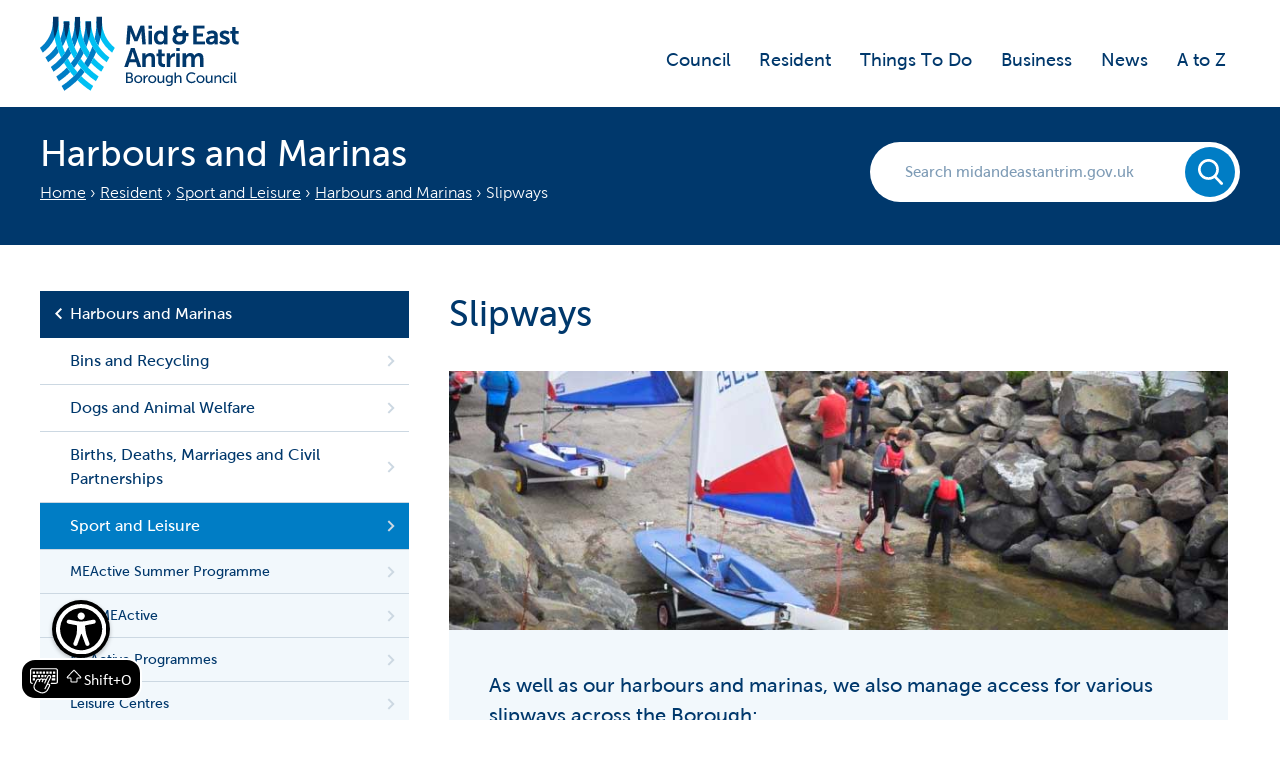

--- FILE ---
content_type: text/html; charset=UTF-8
request_url: https://www.midandeastantrim.gov.uk/resident/sport-and-leisure/harbours-marinas/slipways/
body_size: 11212
content:
<!DOCTYPE html>
<html lang="en">
<head>
	<meta charset="UTF-8">
	
		<title>Slipways | Mid and East Antrim Borough Council</title>
<meta name='keywords' content='Mid and East Antrim Borough Council, Mid &amp; East Antrim, Ballymena, Carrickfergus, Larne,  local, council, Northern Ireland, Borough Council, leisure centre, dog licence, recycling centre, dump' />
<meta name='description' content='As well as our harbours and marinas, we also manage access for various slipways across the Borough.' />
<link rel='canonical' href='https://www.midandeastantrim.gov.uk/resident/sport-and-leisure/harbours-marinas/slipways' />
<!-- generated by seo_lite -->

		<!-- Open Graph for Standard Pages-->
		
	

  	<meta name="viewport" content="width=device-width, initial-scale=1.0, maximum-scale=10, user-scalable=1">

	<!-- Start cookieyes banner -->
	<script id="cookieyes" type="text/javascript" src="https://cdn-cookieyes.com/client_data/ab6cbc05627b79423b436338/script.js"></script>
	<!-- End cookieyes banner -->

	<!-- <link rel="stylesheet" href="https://www.midandeastantrim.gov.uk/dist/css/all.min.css"> -->
	<!-- <link rel="stylesheet" href="https://www.midandeastantrim.gov.uk//css/style.css"> -->
	<link type="text/css" rel="stylesheet" href="https://www.midandeastantrim.gov.uk/css/style.css?v=15" />
	

	<!-- Owl Carousel Assets -->
    <link href="https://www.midandeastantrim.gov.uk/owl-carousel/assets/owl.carousel.css" rel="stylesheet">
    <!-- <link href="../owl-carousel/owl.theme.css" rel="stylesheet"> -->
    <!-- Fonts -->
	<link type="text/css" rel="stylesheet" href="//fast.fonts.net/cssapi/7c33d75d-779a-4906-abd6-138c84b7d2a5.css"/>
	<link rel="icon" type="image/png" href="https://www.midandeastantrim.gov.uk/favicon.png" />

	<script src="//ajax.googleapis.com/ajax/libs/jquery/1.11.2/jquery.min.js"></script>
	<script src="//cdn.jsdelivr.net/jquery.validation/1.11.1/jquery.validate.min.js"></script>
	<script src="https://www.midandeastantrim.gov.uk/js/jquery.autocomplete.min.js"></script>
	<script src="https://www.midandeastantrim.gov.uk/js/fastclick.js"></script>
	<!-- <script src="https://www.midandeastantrim.gov.uk/js/owl.carousel.min.js"></script> -->
	<script src="https://www.midandeastantrim.gov.uk/dist/js/all.min.js"></script>
	<script src="https://www.midandeastantrim.gov.uk/shared/results-autocomplete"></script>
	<script>
		(function(i,s,o,g,r,a,m){i['GoogleAnalyticsObject']=r;i[r]=i[r]||function(){(i[r].q=i[r].q||[]).push(arguments)},i[r].l=1*new Date();a=s.createElement(o),
		m=s.getElementsByTagName(o)[0];a.async=1;a.src=g;m.parentNode.insertBefore(a,m)
		})(window,document,'script','//www.google-analytics.com/analytics.js','ga');

		ga('create', 'UA-61189381-1', 'auto');
		ga('send', 'pageview');
	</script>
<script type="text/javascript">
var reCAPTCHAv2_init=function(){document.reCAPTCHAv2(),window.jQuery&&window.jQuery(document).trigger("reCAPTCHAv2_init")};!function(){if(!window.___reCAPTCHAv2_init){window.___reCAPTCHAv2_init=!0,document.reCAPTCHAv2=function(a){if("undefined"!=typeof grecaptcha){void 0==a&&(a="g-recaptcha"),"string"==typeof a&&(a=window.jQuery?jQuery("."+a):document.getElementsByClassName(a)),void 0==a.length&&(a=[a]);for(var b=0;b<a.length;b++)grecaptcha.render(a[b],{sitekey:"6LdWMOApAAAAAKmyOuL6Is7NCmhjIIHEzInIqwZ_"})}};var a=document.createElement("script");a.type="text/javascript",a.async=!0,a.src="https://www.google.com/recaptcha/api.js?onload=reCAPTCHAv2_init&render=explicit&hl=en";var b=document.getElementsByTagName("script")[0];b.parentNode.insertBefore(a,b)}}();
</script></head>
<body class="bd-standard-page">
<div id="__ba_panel" style="position: fixed !important; bottom: 2.5vh !important;"></div>

<div class="global-container no-padding">




<header>
    <div class="container">
        <a class="js-skip-links js-skip-links--menu" href="#mobile-menu">mobile menu
        </a>
        <a class="js-skip-links js-skip-links--search" href="#mobile-search">mobile search</a>
        
        <div class="header-left">
			<a class="icon-logo logo logo-large" href="/" title="Go to Homepage">
				<span>Mid and East Antrim Council logo</span>
			</a>
			<a class="icon-logo logo-small" href="/">
				<span>Mid and East Antrim Council logo</span>
			</a>
        </div>
        <!-- /.header-left --> 
        
        <div class="header-right">
            <nav class="skip-content" id="mobile-menu" class="nav-main">
                <ul>
                
                    <li><a href="https://www.midandeastantrim.gov.uk/council">Council</a></li><li><a href="https://www.midandeastantrim.gov.uk/resident">Resident</a></li><li><a href="https://www.midandeastantrim.gov.uk/things-to-do">Things To Do</a></li><li><a href="https://www.midandeastantrim.gov.uk/business">Business</a></li><li><a href="https://www.midandeastantrim.gov.uk/news">News</a></li><li><a href="https://www.midandeastantrim.gov.uk/a-to-z">A to Z</a></li>
                
                    <!-- <li><a href="https://www.midandeastantrim.gov.uk/council">Council</a></li>
                    <li><a href="https://www.midandeastantrim.gov.uk/resident">Resident</a></li>
                    <li><a href="https://www.midandeastantrim.gov.uk/business">Business</a></li>
                    <li><a href="https://www.midandeastantrim.gov.uk/things-to-do">Things to Do</a></li>
                    <li><a href="https://www.midandeastantrim.gov.uk/a-to-z">A to Z</a></li> -->
                </ul>
            </nav>
            <!-- /.nav --> 

            <div class="skip-content" id="mobile-search">
                <div class="search-form">
					<form class="form-search mb-hide t-show" method="post" action="https://www.midandeastantrim.gov.uk/"  >
<div class='hiddenFields'>
<input type="hidden" name="params" value="eyJyZXN1bHRfcGFnZSI6InNlYXJjaFwvcmVzdWx0cyJ9" />
<input type="hidden" name="ACT" value="51" />
<input type="hidden" name="site_id" value="1" />
<input type="hidden" name="csrf_token" value="ddbecff086ae0cf1928ce1028a450a6e30b6e949" />
</div>


					<div class="search-input">
						<label for="autocomplete-header">Search midandeastantrim.gov.uk</label>
						<div class="form-wrap">
				        	<input type="text" name="keywords" id="autocomplete-header" value="" maxlength="100" placeholder="Search midandeastantrim.gov.uk"><!--
				        	--><button type="submit" class="btn" title="Search the Mid & East Antrim website"></button>
						</div>
					</div>
					</form>
                </div>
            </div><!-- /.mobile search -->               
        </div>
        <!-- /.header-left -->    
    </div>
    <!-- /.container -->
</header>
<!-- /.header -->
</div>
<!-- <div class="global-container"> -->
    <div class="category-header">
        <div class="global-container">
            <div class="ch-header">
            	
                <h1>Harbours and Marinas</h1>
				
                <ul class="breadcrumb">
                    <li><a href="https://www.midandeastantrim.gov.uk">Home</a></li><li><a href="https://www.midandeastantrim.gov.uk/resident/">Resident</a></li><li><a href="https://www.midandeastantrim.gov.uk/resident/sport-and-leisure/">Sport and Leisure</a></li><li><a href="https://www.midandeastantrim.gov.uk/resident/sport-and-leisure/harbours-marinas/">Harbours and Marinas</a></li><li class="last">Slipways</li>
                </ul>
            </div><!--
            --><div class="search-form">
				<form class="form-search mb-hide t-show" method="post" action="https://www.midandeastantrim.gov.uk/"  >
<div class='hiddenFields'>
<input type="hidden" name="params" value="eyJyZXN1bHRfcGFnZSI6InNlYXJjaFwvcmVzdWx0cyJ9" />
<input type="hidden" name="ACT" value="51" />
<input type="hidden" name="site_id" value="1" />
<input type="hidden" name="csrf_token" value="ddbecff086ae0cf1928ce1028a450a6e30b6e949" />
</div>


				<div class="search-input">
					<label for="autocomplete">Search midandeastantrim.gov.uk</label>
					<div class="form-wrap">
			        	<input type="text" name="keywords" id="autocomplete" value="" maxlength="100" placeholder="Search midandeastantrim.gov.uk"><!--
			        	--><button type="submit" class="btn" title="Search the Mid & East Antrim website"></button>
					</div>
				</div>
				</form>
            </div>
        </div><!-- /.container -->
    </div><!-- /.category-header -->
	<!-- /.page-header -->

	<div class="global-container page-content">
		<div class="grid-row">
			
			<div class="col-3 sidebar">
				<div class="pullout-box">
					<div class="pullout-box--header js-sidebar">
						<h2 class="h2 mobile-hide"><a href="https://www.midandeastantrim.gov.uk/resident/sport-and-leisure/harbours-marinas/">Harbours and Marinas</a></h2>
						<a href="#secondary-nav" class="current-page">In this Section</a>
					</div>
					<!-- /.pullout-box--header -->
					<div id="secondary-nav" class="pullout-box--inner">
						 

<ul class="sidebar-nav">
	
		<li >
			<a href="https://www.midandeastantrim.gov.uk/resident/waste-recycling/" >Bins and Recycling</a>
			
				<ul>
					<li>
							<a href="https://www.midandeastantrim.gov.uk/resident/waste-recycling/collection-dates/" >Bin Collection Dates</a>
							
						</li><li>
							<a href="https://www.midandeastantrim.gov.uk/resident/waste-recycling/alternative-collection-dates/" >Alternative Collection Dates</a>
							
						</li><li>
							<a href="https://www.midandeastantrim.gov.uk/resident/waste-recycling/household-recycling-centres/" >Household Recycling Centres</a>
							
						</li><li>
							<a href="https://www.midandeastantrim.gov.uk/resident/waste-recycling/service-disruption/" >Bin Collection Disruption</a>
							
						</li><li>
							<a href="https://www.midandeastantrim.gov.uk/resident/waste-recycling/bin-presentation/" >Bin Presentation</a>
							
						</li><li>
							<a href="https://www.midandeastantrim.gov.uk/resident/waste-recycling/waste-schemes-initiatives/" >Waste Schemes & Initiatives</a>
							
						</li><li>
							<a href="https://www.midandeastantrim.gov.uk/resident/waste-recycling/co-mingled-recycling-faqs/" >Co-Mingled Recycling FAQs</a>
							
						</li><li>
							<a href="https://www.midandeastantrim.gov.uk/resident/waste-recycling/toilets/" >Toilets</a>
							
						</li>
				</ul>
			
		</li><li >
			<a href="https://www.midandeastantrim.gov.uk/resident/dogs-animal-welfare/" >Dogs and Animal Welfare</a>
			
		</li><li >
			<a href="https://www.midandeastantrim.gov.uk/resident/bdmcp/" >Births, Deaths, Marriages and Civil Partnerships</a>
			
				<ul>
					<li>
							<a href="https://www.midandeastantrim.gov.uk/resident/bdmcp/cemeteries/" >Cemeteries</a>
							
						</li>
				</ul>
			
		</li><li  class="active">
			<a href="https://www.midandeastantrim.gov.uk/resident/sport-and-leisure/"  class="active">Sport and Leisure</a>
			
				<ul>
					<li>
							<a href="https://www.midandeastantrim.gov.uk/resident/sport-and-leisure/meactive-summer/" >MEActive Summer Programme</a>
							
						</li><li>
							<a href="https://www.midandeastantrim.gov.uk/resident/sport-and-leisure/meactive/" >Get MEActive</a>
							
						</li><li>
							<a href="https://www.midandeastantrim.gov.uk/resident/sport-and-leisure/meactive-programmes/" >MEActive Programmes</a>
							
						</li><li>
							<a href="https://www.midandeastantrim.gov.uk/resident/sport-and-leisure/leisure-centres/" >Leisure Centres</a>
							
						</li><li>
							<a href="https://www.midandeastantrim.gov.uk/resident/sport-and-leisure/ballymena-showgrounds/" >Ballymena Showgrounds</a>
							
						</li><li>
							<a href="https://www.midandeastantrim.gov.uk/resident/sport-and-leisure/harbours-marinas/"  class="active">Harbours and Marinas</a>
							
						</li><li>
							<a href="https://www.midandeastantrim.gov.uk/resident/sport-and-leisure/bentra-golf-course/" >Bentra Golf Course</a>
							
						</li><li>
							<a href="https://www.midandeastantrim.gov.uk/resident/sport-and-leisure/mea-sports-awards-2026/" >MEA Sports Awards 2026</a>
							
						</li>
				</ul>
			
		</li><li >
			<a href="https://www.midandeastantrim.gov.uk/resident/evawg/" >Ending Violence Against Women and Girls</a>
			
		</li><li >
			<a href="https://www.midandeastantrim.gov.uk/resident/community-centres/" >Community Centres</a>
			
				<ul>
					<li>
							<a href="https://www.midandeastantrim.gov.uk/resident/community-centres/ahoghill-community-centre/" >Ahoghill Community Centre, Ballymena</a>
							
						</li><li>
							<a href="https://www.midandeastantrim.gov.uk/resident/community-centres/ballee-community-centre/" >Ballee Community Centre, Ballymena</a>
							
						</li><li>
							<a href="https://www.midandeastantrim.gov.uk/resident/community-centres/ballykeel-community-centre/" >Ballykeel Community Centre, Ballymena</a>
							
						</li><li>
							<a href="https://www.midandeastantrim.gov.uk/resident/community-centres/broughshane-community-centre/" >Broughshane Community Centre, Ballymena</a>
							
						</li><li>
							<a href="https://www.midandeastantrim.gov.uk/resident/community-centres/castleview-pavillion-whitehead/" >Castleview Pavillion, Whitehead, Carrickfergus</a>
							
						</li><li>
							<a href="https://www.midandeastantrim.gov.uk/resident/community-centres/dr-john-mckelvey-community-centre/" >Cullybackey Community Centre, Ballymena</a>
							
						</li><li>
							<a href="https://www.midandeastantrim.gov.uk/resident/community-centres/dunclug-community-centre/" >Dunclug Community Centre, Ballymena</a>
							
						</li><li>
							<a href="https://www.midandeastantrim.gov.uk/resident/community-centres/eden-community-centre/" >Eden Community Centre, Carrickfergus</a>
							
						</li><li>
							<a href="https://www.midandeastantrim.gov.uk/resident/community-centres/glenlough-community-centre/" >Glenlough Community Centre, Ballymena</a>
							
						</li><li>
							<a href="https://www.midandeastantrim.gov.uk/resident/community-centres/glynn-village-hall/" >Glynn Village Hall, Larne</a>
							
						</li><li>
							<a href="https://www.midandeastantrim.gov.uk/resident/community-centres/gracehill-galgorm-community-centre/" >Gracehill / Galgorm Community Centre, Ballymena</a>
							
						</li><li>
							<a href="https://www.midandeastantrim.gov.uk/resident/community-centres/greenisland-community-centre/" >Greenisland Community Centre, Carrickfergus</a>
							
						</li><li>
							<a href="https://www.midandeastantrim.gov.uk/resident/community-centres/greenland-community-centre/" >Greenland Community Centre, Larne</a>
							
						</li><li>
							<a href="https://www.midandeastantrim.gov.uk/resident/community-centres/harryville-community-centre/" >Harryville Community Centre, Ballymena</a>
							
						</li><li>
							<a href="https://www.midandeastantrim.gov.uk/resident/community-centres/heritage-hub-carnlough/" >Heritage Hub, Carnlough, Ballymena</a>
							
						</li><li>
							<a href="https://www.midandeastantrim.gov.uk/resident/community-centres/islandmagee-community-centre/" >Islandmagee Community Centre, Carrickfergus</a>
							
						</li><li>
							<a href="https://www.midandeastantrim.gov.uk/resident/community-centres/kells-connor-community-centre/" >Kells & Connor Community Centre, Ballymena</a>
							
						</li><li>
							<a href="https://www.midandeastantrim.gov.uk/resident/community-centres/linn-road-community-centre/" >Linn Road Community Centre, Larne</a>
							
						</li><li>
							<a href="https://www.midandeastantrim.gov.uk/resident/community-centres/millbrook-community-centre/" >Millbrook Community Centre, Larne</a>
							
						</li><li>
							<a href="https://www.midandeastantrim.gov.uk/resident/community-centres/oakfield-community-development-centre/" >Oakfield Community Development Centre, Carrickfergus</a>
							
						</li><li>
							<a href="https://www.midandeastantrim.gov.uk/resident/community-centres/portglenone-community-centre/" >Portglenone Community Centre, Ballymena</a>
							
						</li><li>
							<a href="https://www.midandeastantrim.gov.uk/resident/community-centres/sandy-bay-pavilion/" >Sandy Bay Pavilion, Larne</a>
							
						</li><li>
							<a href="https://www.midandeastantrim.gov.uk/resident/community-centres/sunnylands-community-centre/" >Sunnylands Community Centre, Carrickfergus</a>
							
						</li><li>
							<a href="https://www.midandeastantrim.gov.uk/resident/community-centres/woodburn-community-centre/" >Woodburn Community Centre, Carrickfergus</a>
							
						</li>
				</ul>
			
		</li><li >
			<a href="https://www.midandeastantrim.gov.uk/resident/grants/" >Grants and Funding</a>
			
		</li><li >
			<a href="https://www.midandeastantrim.gov.uk/resident/environmental-health/" >Environmental Health</a>
			
		</li><li >
			<a href="https://www.midandeastantrim.gov.uk/resident/community-safety/" >Policing and Community Safety Partnership</a>
			
		</li><li >
			<a href="https://www.midandeastantrim.gov.uk/resident/community-planning/" >Community Planning</a>
			
				<ul>
					<li>
							<a href="https://www.midandeastantrim.gov.uk/resident/community-planning/putting-people-first/" >Putting People First</a>
							
						</li><li>
							<a href="https://www.midandeastantrim.gov.uk/resident/community-planning/youth-voice/" >Youth Voice</a>
							
						</li>
				</ul>
			
		</li><li >
			<a href="https://www.midandeastantrim.gov.uk/resident/peace-plus-programme/" >PEACEPLUS programme</a>
			
		</li><li >
			<a href="https://www.midandeastantrim.gov.uk/resident/healthandwellbeing/" >Health and Wellbeing</a>
			
				<ul>
					<li>
							<a href="https://www.midandeastantrim.gov.uk/resident/healthandwellbeing/positive-ageing-month-2025/" >Positive Ageing Month 2025</a>
							
						</li>
				</ul>
			
		</li><li >
			<a href="https://www.midandeastantrim.gov.uk/resident/autism-friendly-mea/" >Autism Friendly MEA</a>
			
		</li><li >
			<a href="https://www.midandeastantrim.gov.uk/resident/planning-building-control/" >Planning and Building Control</a>
			
		</li><li >
			<a href="https://www.midandeastantrim.gov.uk/resident/car-parking/" >Car Parking</a>
			
		</li><li >
			<a href="https://www.midandeastantrim.gov.uk/resident/public-information/" >Public Information</a>
			
		</li>
	
	</ul>
					</div>
					<!-- /.pullout-box--inner -->
				</div>
			</div><!--
			/.col-3
		 --><div class="col-2-3">
				<h1>Slipways</h1>
				
            	<div class="ca_hero_image">
                		<img src="https://www.midandeastantrim.gov.uk/assets/Slipways-hero.jpg" alt="photograph of a slipway in Carrickfergus" />
                	</div>

               	

				
				<div class="alert blue-box">
					<p>As well as our harbours and marinas, we also manage access for various slipways across the Borough:</p>

<p>&nbsp;</p>

<ul>
	<li>Carnlough Harbour Slipway</li>
	<li>Glenarm Slipway</li>
	<li>Ballygally Slipway</li>
	<li>Tweeds Port Slipway</li>
	<li>Ballylumford Slipway</li>
	<li>Port Muck</li>
	<li>Portglenone Quay</li>
	<li>Newferry</li>
	<li>Whitehead Boat Park &amp; Slipway</li>
	<li>Fisherman&rsquo;s Quay</li>
	<li>Carrickfergus Harbour Slipway</li>
	<li>Whitehead Boat Park</li>
</ul>
				</div>
				<!-- /.alert -->
				
             
				
					<p>These facilities are open to all, however in some cases there are launching restrictions and are more appropriate for smaller boats, canoes and individuals wishing to access the water.</p>

<p>Permission for use must be obtained from the Harbour Master at Carrickfergus Marina Office T: 028 9336 6666 or E:&nbsp;<a href="mailto:Marina.Reception@midandeastantrim.gov.uk">Marina.Reception@midandeastantrim.gov.uk</a>.</p>

<p>For boat storage enquiries at Whitehead Boat Park please contact Carrickfergus Marina Office.&nbsp;</p>

<h2>Newferry and Portglenone Slipway Registration Scheme</h2>

<p>We operate a pilot slipway registration scheme at Newferry and Portglenone Slipways and there is a charge of &pound;32.50&nbsp;per slipway user per year.</p>

<p>In order to <a href="https://www.midandeastantrim.gov.uk/downloads/Slipway_Registration_Scheme.docx">register for the slipway registration scheme</a> please complete the form below&nbsp;and return together with a copy of your insurance certificate/schedule to:&nbsp;<a href="mailto:marina.reception@midandeastantrim.gov.uk?subject=Slipway%20registration%20via%20MEA%20website">Marina.Reception@midandeastantrim.gov.uk</a>.</p>

<p>Please allow one week to be registered on the system.&nbsp;</p>

<p>Once payment has been made, the current padlock codes will be emailed to you.</p>

<p>These codes are changed on a monthly basis, so please keep an eye on your emails for the updated codes</p>

<p>Please note jetskis are not permitted to launch at Portglenone Slipway.</p>

<p>Newferry Slipway is open from 17 March to the 31 October annually.</p>

<p>If you have any queries please contact Carrickfergus Marina on T: 028 9336 6666.</p>

<p>Please ensure the barrier and padlock is closed after use.</p>

<h2>Rules and regulations</h2>

<p><span style="color:#FF0000">In case of an emergency dial: 999</span></p>

<h3>Daily Launch From the Slipway:</h3>

<ul>
	<li>The slipways are available for the launching of craft between the hours of 7am and 10pm from Easter until October.</li>
	<li>The access barrier and padlock must be kept locked immediately after launch and immediately after recovery of your craft.</li>
	<li>Crafts must not be launched from the slipway without prior registration.</li>
	<li>Crafts must be launched from the slipway in a manner as not to cause nuisance or injury to other users and with regards to health and safety legislation.</li>
	<li>Slipways must be kept clear at all times &ndash; vehicles launching crafts should be removed from the slipway as soon as craft is launched.</li>
	<li>Any boat or trailer parked within the site without registration or permission of Mid &amp; East Antrim Borough Council is liable to be removed immediately.</li>
	<li>Priority for use of the slipways should be given to the Emergency Services.</li>
	<li>Each owner is responsible for people using their craft.</li>
	<li>Users shall be responsible for any loss or damage caused by them and their property e.g. car, trailer or craft on the Council&rsquo;s property.&nbsp;</li>
	<li>Users must observe all instructions form Mid &amp; East Antrim Borough Council&rsquo;s staff</li>
	<li>The craft specified in your application is for use of the slipway only.<br />
	This does not give rights to the person using the slipway for any other craft.</li>
	<li>All juniors (under 16) must be accompanied and supervised by an adult.</li>
	<li>No towing of objects that may be a nuisance or danger to other water users.</li>
	<li>Users must have adequate insurance cover in place.</li>
	<li>User must not repair or dismantle any craft or vehicle at Portglenone Marina or Newferry.</li>
	<li>All waste must be placed in the litter bins provided.</li>
	<li>Proof of &pound;3&nbsp;million public liability insurance must be provided at registration</li>
	<li>A completed Risk Assessment must be submitted with your registration form.</li>
</ul>

<h3>Navigation and zoned areas</h3>

<ul>
	<li>Users must make themselves aware of Navigational Information and Lower Bann Navigation Guide published on <a href="https://waterwaysireland.org/places-to-go/lower-bann-navigatio" target="_blank">Waterways Ireland website (opens in a new tab)</a>.</li>
	<li>A Voluntary Code of Conduct applies until navigation bye-laws come into operation.&nbsp;</li>
	<li>You are advised to reduce your speed in narrow channels not only to ensure your safety but to prevent bank erosion, damage to reed beds and destruction of bird nests amongst reed and bank habitats.</li>
	<li>Users must make themselves aware of zoned areas for activity.&nbsp;<br />
	The zones are designated on the navigation guide by the coloured lines down the edge of each shore.&nbsp;<br />
	Please check the colour code against the Key to ensure use of correct zone.</li>
</ul>

<h3>Safety &amp; Equipment</h3>

<ul>
	<li>Always carry a means of calling for help</li>
	<li>All users must wear a personal buoyancy aid.</li>
	<li>All jet ski users must wear safety equipment, including helmet.</li>
	<li>All craft must be in a seaworthy condition.</li>
	<li>All craft must be officially registered.</li>
</ul>

<p>The Council reserves the right to make reasonable changes to the Rules &amp; Regulations without prior notice and reserves the right to refuse entry to the slipways.</p>

<p>All users, for whatever reason, of the slipway and water do so at their own risk.&nbsp;</p>

<p>All users undertake to be responsible for and to indemnify the Council against any injury, loss, claims, demands, actions, proceedings, damages, costs, expenses, death or damage of any kind whatsoever reason.&nbsp;</p>

<p>It is the responsibility of users to ensure that they have the proper insurance cover and all relevant certificates, qualifications, and all such relevant documentation in place to cover the use of the slipway and water.</p>
				
				
				
				<div class="blue-box">
					<ul class="downloads-list">
					
					<li><a href="https://www.midandeastantrim.gov.uk/downloads/Slipway_Registration_Scheme.docx" target="_blank">Slipway Registration Scheme</a> <span class="downloads-list--filesize">(docx 500 KB)</span></li>
					
					</ul>
					<!-- /.downloads-list -->
				</div>
				<!-- /.blue-box -->
				
				

                
			</div>
			<!-- /.col-2-3 -->

		</div>
		<!-- /.grid-row -->
	</div>
	<!-- /.container -->

<!--<div class="js-cookie-bar dark" style="display:none">
	<div class="container">
		<p class="js-cookie-bar--left">We use <a href="https://www.midandeastantrim.gov.uk/privacy-and-cookies">cookies</a> on your computer or mobile device to help make this website better. You can change your cookie settings at any time. Otherwise, we'll assume you're OK to continue.</p><p class="js-cookie-bar--right"><a href="" class="btn js-cookie-bar-close">&times;&nbsp; Don't show this message again</a></p>
	</div>
</div>-->

<!-- /.js-cookie-bar -->
    <footer>
        <div class="footer-wrap">
            <div class="global-container">
                <div class="grid-row">
                    <div class="footer--contact">
                        <a class="footer-logo" href="/">
                            <span>Mid and East Antrim Council logo</span>
                        </a>
                        <span class="footer-tel">0300 124 5000</span>
                        <span><a href="mailto:enquiries@midandeastantrim.gov.uk" class="footer-email">enquiries@midandeastantrim.gov.uk</a></span>
                        <ul class="list-social">
                            <li>
                                <a href="https://x.com/mea_bc" title="Visit Mid & East Antrim's X page">
                                    <i class="ui_icon social twitter"></i>
                                </a>
                            </li>
                            <li>
                                <a href="https://www.facebook.com/MEABoroughCouncil/" title="Visit Mid & East Antrim's Facebook page">
                                    <i class="ui_icon social facebook"></i>
                                </a>
                            </li>
                            <li>
                                <a href="https://www.instagram.com/meaboroughcouncil/" title="Visit Mid & East Antrim's Instagram page">
                                    <i class="ui_icon social instagram"></i>
                                </a>
                            </li>
                        </ul>
                        <address class="small">
                            <span>Council Headquarters:</span>
                            <span>Mid and East Antrim Borough Council</span>
                            <span>1-29 Bridge Street</span>
                            <span>Ballymena</span>
                            <span>BT43 5EJ</span>
                        </address>
                    </div><!--
                    --><div class="footer--links">
                        <ul class="footer-nav">
                            <li>
                                <a href="https://www.midandeastantrim.gov.uk/resident">Resident</a>
                            </li>
                            <li>
                                <a href="https://www.midandeastantrim.gov.uk/business">Business</a>
                            </li>
                             <li>
                                <a href="https://www.midandeastantrim.gov.uk/things-to-do">Things to Do</a>
                            </li>
                            <li>
                                <a href="https://www.midandeastantrim.gov.uk/council">Council</a>
                            </li>
                            <li>
                                <a href="https://www.midandeastantrim.gov.uk/a-to-z">A - Z</a>
                            </li>
                        </ul><!--
                        --><ul class="footer-nav">
                            <li>
                                <a href="/">Home</a>
                            </li>
                            <li>
                                <a href="https://www.midandeastantrim.gov.uk/news">News</a>
                            </li>
                            <li>
                                <a href="https://www.midandeastantrim.gov.uk/events">Events</a>
                            </li>
                            <li>
                                <a href="https://www.midandeastantrim.gov.uk/contact-us">Contact us</a>
                            </li>
                        </ul>
                    </div><!--
                   
                    </div><!-- /.col-3 -->
	            	<div class="footer--gutter">
                        <div class="gutter-images">
                        	                        	<!--<div id="__ba_panel"></div>-->
                        </div><!--
                        --><div class="copy--right">
                        	&#9400; Mid &amp; East Antrim Borough Council 2016 <span>|</span><!----><a href="https://www.midandeastantrim.gov.uk/accessibility">Accessibility</a><!----><span>|</span><!----><a href="https://www.midandeastantrim.gov.uk/privacy-policy">Privacy Policy</a><!-----><span>|</span><!----><a class="cky-banner-element">Manage Cookies</a>
                        </div>
	                </div>
            </div><!-- GLOBAL-CONTAINER -->
        </div><!-- /.footer-wrap -->
    </footer>

	<script type="text/javascript">var _baTheme=0, _baUseCookies=true;</script>
	<script type="text/javascript" src="https://www.browsealoud.com/plus/scripts/3.1.0/ba.js" crossorigin="anonymous" integrity="sha256-VCrJcQdV3IbbIVjmUyF7DnCqBbWD1BcZ/1sda2KWeFc= sha384-k2OQFn+wNFrKjU9HiaHAcHlEvLbfsVfvOnpmKBGWVBrpmGaIleDNHnnCJO4z2Y2H sha512-gxDfysgvGhVPSHDTieJ/8AlcIEjFbF3MdUgZZL2M5GXXDdIXCcX0CpH7Dh6jsHLOLOjRzTFdXASWZtxO+eMgyQ=="></script>
	<script src="https://www.midandeastantrim.gov.uk/js/matchheight.min.js"></script> 
	<script src="https://www.midandeastantrim.gov.uk/owl-carousel/owl.carousel.min.js"></script>
	<script src="https://cdn.jsdelivr.net/npm/@handsfree/aa-launcher@latest/dist/aa-launcher.umd.js"> </script> 
	<script>
		document.addEventListener('DOMContentLoaded', () => {
			aaStart({
				buttonFloatPosition: 'bottom-left',
				buttonLogoColor: 'white',
				buttonBackgroundColor: 'black',
				buttonSize: '50px',
				buttonSizeMobile: '25px',
				buttonInfoSizeMobile: '0px',
				showButtonInfo: false,
				showButtonInfoMobile: false,
				originID: '3e278e08-f29a-4a2e-a3f9-967a1ab2dbcc'
			})
		})
	</script>
	<script>
		$(function(){
			var $owl = $('.home-slider')
			
			$owl.on('initialized.owl.carousel', function(event){ 
				// Do something
				//alert( 'Owl is loaded!' );
				$('.owl-item').attr('tabindex','0');
			});
	
			$owl.owlCarousel({
			    loop:true,
			    margin:0,
	            autoplay:false,
	            autoplayTimeout:5000,
				//navText : ["<a href='#'>prev</a>","<a href='#'>next</a>"],
			    responsive:{
			        0:{items:1}
			    }
			});
	        
			$('.customNextBtn').click(function() {
				$owl.trigger('next.owl.carousel', [300]);
				return false;
			})
			// Go to the previous item
			$('.customPrevBtn').click(function() {
				$owl.trigger('prev.owl.carousel', [300]);
				return false;
			})
	
	        $(document).on("click", ".js-skip-links", function() {
	         var div = $(this).attr("href");
	         if($(this).hasClass("active")) {
	             $(this).removeClass("active");
	             $(".header-right .skip-content").removeClass("active");
	         }
	         else {
	             $(".header-right .skip-content").removeClass("active");
	              $(".js-skip-links").removeClass("active");
	              $(this).toggleClass("active");
	              $(div).toggleClass("active");
	         }
	         $( '.js-secondary-nav' ).removeClass( 'active' );
	         $( '.header-right .secondary-nav .nav' ).removeClass( 'active' );
	         return false;
	        }); 

	        $(document).on("click", ".js-sidebar", function() {$('.pullout-box').toggleClass('show-nav');});

			
				$(".ff_composer").parent().validate();
			

			$.validator.addMethod("regex",function(value,element,regexp){
                var re= new RegExp(regexp);
                return this.optional(element) || re.test(value);
            },"Only Characters from A-Z");

			$(".footer--mailing-list form").validate({
	            rules: {
	                first_name: {
                        required: true,
                        regex:"^[a-zA-Z]+$" //Only Characters
	                },
				    email: {
				      required: true,
				      email: true
				    }
	     		}
			});

			if($.cookie('MEA Cookie Preferences') == undefined) {$('.js-cookie-bar').show();}
			FastClick.attach(document.body);
			if ($(".required_item")[0]){
			    $(".ff_composer").before("<p class='form-mandatory'>Fields marked with * are mandatory.</p>");
			}
		}); // Document ready
		$('.js-cookie-bar-close').click(function(e){
			$('.js-cookie-bar').hide();
			$.cookie('MEA Cookie Preferences', 'accept', { expires: 365, path: '/' });
			e.preventDefault();
		});

		


	    //});
	    //FIX ISSUE WITH LANDING PAGES WITH ICON
	     $('.vh-item .services-links').matchHeight();
	     $('.vh-item .sec-title').matchHeight();

	     //REMOVING UNWANTED CHARACTERS IN SERACH FIELD
		var text = $('#keywords').val();
		var newtext = "";
		for (var i = 0; i < text.length; i++) {
		   var c = text.charCodeAt(i);
		   if ((c == 0x9) || (c == 0xA) || (c == 0xD) || 
		       (c >= 0x20 && c <= 0xD7FF) ||
		       (c >= 0xE000 && c <= 0xFFFD)) {
		       newtext += c;
		   }
		}
		$('#keywords').val(newtext);

		
		// FIX ISSUE WITH BROWSEALOUD BUTTON POSITION
		$(function(){
		var entries = [
			{ value: "Slipways", label: "Slipways", data: "https://www.midandeastantrim.gov.uk/resident/sport-and-leisure/harbours-marinas/slipways" },
			
		];

		$('#autocomplete, #keywords').autocomplete({
			lookup: entries,
			onSelect: function (suggestion) {
			window.location = suggestion.data;
			}
		});

		});
	</script>
	<!--
	<script type="text/javascript">
		(function(w, d, x, id){
		  s=d.createElement('script');
		  s.src='https://d2zasqxhmd6ne4.cloudfront.net/amazon-connect-chat-interface-client.js';
		  s.async=1;
		  s.id=id;
		  d.getElementsByTagName('head')[0].appendChild(s);
		  w[x] =  w[x] || function() { (w[x].ac = w[x].ac || []).push(arguments) };
		})(window, document, 'amazon_connect', '2102822b-259e-42bf-948e-6ebbe2dc8fbc');
		amazon_connect('styles', { openChat: { color: 'white', backgroundColor: '#00386c'}, closeChat: { color: 'white', backgroundColor: '#00386c'} });
		amazon_connect('snippetId', '[base64]');
	  </script>-->
</body>
</html>

--- FILE ---
content_type: text/css
request_url: https://www.midandeastantrim.gov.uk/css/style.css?v=15
body_size: 17242
content:

@charset "UTF-8";abbr,address,article,aside,audio,b,blockquote,body,canvas,caption,cite,code,dd,del,details,dfn,div,dl,dt,em,fieldset,figcaption,figure,footer,form,h1,h2,h3,h4,h5,h6,header,hgroup,html,i,iframe,img,ins,kbd,label,legend,li,mark,menu,nav,object,ol,p,pre,q,samp,section,small,span,strong,sub,summary,sup,table,tbody,td,tfoot,th,thead,time,tr,ul,var,video{margin:0;padding:0;border:0;outline:0;font-size:100%;vertical-align:baseline;background:0 0;font-weight:400}body{line-height:1.6}article,aside,details,figcaption,figure,footer,header,hgroup,menu,nav,section{display:block}nav ul{list-style:none}blockquote,q{quotes:none}blockquote:after,blockquote:before,q:after,q:before{content:none}a{margin:0;padding:0;font-size:100%;vertical-align:baseline;background:0 0}ins{background-color:#ff9;color:#000;text-decoration:none}mark{background-color:#ff9;color:#000;font-style:italic;font-weight:700}del{text-decoration:line-through}abbr[title],dfn[title]{border-bottom:1px dotted;cursor:help}table{border-collapse:collapse;border-spacing:0}hr{display:block;height:1px;border:0;border-top:1px solid #ccc;margin:1em 0;padding:0}input,select{vertical-align:middle}*{box-sizing:border-box}img{max-width:100%;height:auto!important}.sp-0{margin-bottom:0}.sp-xs{margin-bottom:5px;margin-bottom:.31rem}.sp-s{margin-bottom:10px;margin-bottom:.63rem}.sp{margin-bottom:20px;margin-bottom:1.25rem}.sp-m{margin-bottom:30px;margin-bottom:1.875rem}.sp-l{margin-bottom:60px;margin-bottom:3.75rem}.sp-xl{margin-bottom:75px;margin-bottom:4.69rem}.sp-xxl{margin-bottom:120px;margin-bottom:7.5rem}.container{margin:0 auto;width:100%;padding:0}.grid-row{margin-left:0;margin-right:0}@media screen and (min-width:600px){.grid-row{margin-left:-20px;margin-right:-20px}}.col-2{display:inline-block;vertical-align:top;width:100%}@media screen and (min-width:600px){.col-2{max-width:50%;padding:0 20px}}.col-3{display:inline-block;vertical-align:top;width:100%}@media screen and (min-width:600px){.col-3{max-width:50%;padding:0 20px}}@media screen and (min-width:1050px){.col-3{max-width:33%}}.col-2-3{display:inline-block;vertical-align:top;width:100%;padding:0 20px}@media screen and (min-width:1050px){.col-2-3{max-width:66%}}.col-4{display:inline-block;vertical-align:top;width:100%}@media screen and (min-width:600px){.col-4{max-width:50%;padding:0 20px}}@media screen and (min-width:1050px){.col-4{max-width:25%}}.icon,a[target=_blank]:after{background-image:url(../../images/icons/sprite.png)}.icon-logo{background-image:url(../../images/icons/new-mea-logo.svg);background-size:100%;background-repeat:no-repeat}.icon-logo.logo-small{background-position:0 -80px;width:151px;height:65px;display:inline-block}@media screen and (min-width:874px){.icon-logo.logo-small{display:none}}.icon-logo.logo{background-position:0 0;width:200px;height:75px;display:none}@media screen and (min-width:874px){.icon-logo.logo{display:inline-block}}@media (min--moz-device-pixel-ratio:1.5),(-webkit-min-device-pixel-ratio:1.5),(min-device-pixel-ratio:1.5),(min-resolution:1.5dppx){.icon,a[target=_blank]:after{background-image:url(../../images/icons/sprite@2x.png);background-size:229px 299px}.icon-logo{background-image:url(../../images/icons/new-mea-logo.svg);background-size:100%}}.icon.menu,a.menu[target=_blank]:after{background-position:-2px -2px;background-repeat:no-repeat;overflow:hidden;display:block;width:14px;height:10px;float:right}.ui_icon{background-image:url(../images/icons/new-sprite.svg);background-size:auto;background-repeat:no-repeat;display:block}.ui_icon.social{width:35px;height:35px}.ui_icon.social.twitter{background-position:0 -105px}.ui_icon.social.facebook{background-position:-45px -105px}.ui_icon.social.instagram{background-position:-90px -105px}h1,ol,p,table,ul{margin-bottom:30px;margin-bottom:1.875rem}h2,h3,h4 h5,h6{margin-bottom:20px;margin-bottom:1.25rem}.heading-one{font-family:"Museo Sans W01_500";font-size:28px;font-size:1.75rem;margin-bottom:30px;margin-bottom:1.875rem}@media screen and (min-width:714px){.heading-one{font-size:36px;font-size:2.25rem}}.homepage-header .heading-one{font-family:"Museo Sans W01_300"}.h1,h1{font-family:"Museo Sans W01_500";font-size:28px;font-size:1.75rem;margin-bottom:30px;margin-bottom:1.875rem;color:#00386c}@media screen and (min-width:714px){.h1,h1{font-size:36px;font-size:2.25rem}}.homepage-header .h1,.homepage-header h1{font-family:"Museo Sans W01_300"}.heading-two{margin-bottom:20px;margin-bottom:1.25rem;font-family:"Museo Sans W01_500";font-size:30px;font-size:1.875rem}.h2,h2{margin-bottom:20px;margin-bottom:1.25rem;font-family:"Museo Sans W01_500";font-size:30px;font-size:1.875rem;margin-bottom:20px;margin-bottom:1.25rem;color:#00386c}.heading-three{font-family:"Museo Sans W01_500";font-size:24px;font-size:1.5rem}h3,h4,h5,h6{font-family:"Museo Sans W01_500";font-size:24px;font-size:1.5rem;color:#00386c;margin-bottom:20px;margin-bottom:1.25rem}h3.underline,h4.underline,h5.underline,h6.underline{padding-bottom:16px;padding-bottom:1rem;margin-bottom:20px;margin-bottom:1.25rem}h3 a,h4 a,h5 a,h6 a{color:#00386c}.heading-min,.pullout-box .heading-min{font-family:"Museo Sans W01_500";font-size:1em;border:none;margin-bottom:20px;margin-bottom:1.25rem;padding:0}.hr,.pullout-box h1,.pullout-box h2,.pullout-box h3,.pullout-box h4,.pullout-box h5,.pullout-box h6,.section-links>li:after,h3.underline,h4.underline,h5.underline,h6.underline,hr{border:none;border-bottom:2px solid #eee;margin-bottom:30px;margin-bottom:1.875rem}.hr.invisible,.pullout-box h1.invisible,.pullout-box h2.invisible,.pullout-box h3.invisible,.pullout-box h4.invisible,.pullout-box h5.invisible,.pullout-box h6.invisible,.section-links>li.invisible:after,h3.invisible.underline,h4.invisible.underline,h5.invisible.underline,h6.invisible.underline,hr.invisible{visibility:hidden}.hr.hr-thin,.pullout-box h1.hr-thin,.pullout-box h2.hr-thin,.pullout-box h3.hr-thin,.pullout-box h4.hr-thin,.pullout-box h5.hr-thin,.pullout-box h6.hr-thin,.section-links>li.hr-thin:after,h3.hr-thin.underline,h4.hr-thin.underline,h5.hr-thin.underline,h6.hr-thin.underline,hr.hr-thin{border-width:1px}b,strong{font-family:"Museo Sans W01_700"}li,p,td,th{font-size:16px;font-size:1rem;-webkit-font-smoothing:antialiased;-moz-osx-font-smoothing:grayscale;font-family:"Museo Sans W01_300"}.breadcrumb{color:#fff;margin-bottom:20px;margin-bottom:1.25rem}.breadcrumb li{display:inline;margin-right:.4em}.breadcrumb li{margin-right:0}.breadcrumb li:last-child:after{display:none}.breadcrumb li:after{content:' › '}.breadcrumb a{color:#fff}ul#search-result-spec li h4{margin-bottom:0}ul#search-result-spec li .ex-sml{font-size:14px;margin:0;padding:0;color:#7f9cb6}table thead{background-color:#00386c;color:#fff;font-family:"Museo Sans W01_500"}table th{text-align:left;font-family:"Museo Sans W01_500";color:#fff;background-color:#00386c}table td,table th{border-bottom:1px solid #ccd8e2;padding:.8em}table td{color:#333;font-family:"Museo Sans W01_300"}.councillor-party{font-size:18px;font-size:1.125rem;font-family:"Museo Sans W01_500";font-weight:400;display:block;font-size:18px;font-size:1.125rem}.icon.twitter,a.twitter[target=_blank]:after{background-position:-2px -70px;background-repeat:no-repeat;overflow:hidden;display:block;width:24px;height:19px;display:inline-block}.icon.facebook,a.facebook[target=_blank]:after{background-position:-2px -116px;background-repeat:no-repeat;overflow:hidden;display:block;width:21px;height:21px;display:inline-block}.icon.youtube,a.youtube[target=_blank]:after{background-position:-2px -93px;background-repeat:no-repeat;overflow:hidden;display:block;width:24px;height:19px;display:inline-block}.icon.search,a.search[target=_blank]:after{background-position:-2px -50px;background-repeat:no-repeat;overflow:hidden;display:block;width:16px;height:16px;display:inline-block;position:relative;top:3px}.glow{background:#fff;border:5px solid rgba(199,223,243,.23);border-radius:3px}.bin_purchase_form{padding:0;background:#fff;border:none!important;border-radius:0;margin-bottom:0;margin-bottom:0}input[type=email],input[type=number],input[type=search],input[type=tel],input[type=text],input[type=url],textarea{font-family:"Museo Sans W01_500";font-size:15px;font-size:.9375rem;color:#00386c;padding:1em 1.2em;-webkit-font-smoothing:antialiased;-moz-osx-font-smoothing:grayscale;border:none}input[type=email]:focus,input[type=number]:focus,input[type=search]:focus,input[type=tel]:focus,input[type=text]:focus,input[type=url]:focus,textarea:focus{outline:0}.form-wrap input[type=email],.form-wrap input[type=number],.form-wrap input[type=search],.form-wrap input[type=tel],.form-wrap input[type=text],.form-wrap input[type=url],.form-wrap textarea{border:none}.form-row input[type=email],.form-row input[type=number],.form-row input[type=search],.form-row input[type=tel],.form-row input[type=text],.form-row input[type=url],.form-row textarea,.unit input[type=email],.unit input[type=number],.unit input[type=search],.unit input[type=tel],.unit input[type=text],.unit input[type=url],.unit textarea{padding:1em;display:block;width:100%}.form-row input[type=email]:focus,.form-row input[type=number]:focus,.form-row input[type=search]:focus,.form-row input[type=tel]:focus,.form-row input[type=text]:focus,.form-row input[type=url]:focus,.form-row textarea:focus,.unit input[type=email]:focus,.unit input[type=number]:focus,.unit input[type=search]:focus,.unit input[type=tel]:focus,.unit input[type=text]:focus,.unit input[type=url]:focus,.unit textarea:focus{border-color:rgba(90,161,220,.23)}input[type=submit]{text-transform:uppercase;min-width:125px}@media screen and (min-width:880px){.ch-header{width:55%}}.btn,.page-content form input[type=submit]{font-family:"Museo Sans W01_500";font-size:14px;font-size:.875rem;color:#fff;background:#007dc5;border:none;padding:1em 1.2em;border-radius:2px;cursor:pointer;border-radius:56px;-webkit-font-smoothing:antialiased;-moz-osx-font-smoothing:grayscale;text-decoration:none;-webkit-appearance:none}@media screen and (min-width:768px){.btn,.page-content form input[type=submit]{font-size:16px;font-size:1rem}}.btn.btn-full,.page-content form input.btn-full[type=submit]{width:100%;display:block;text-align:center}.btn.btn-small,.page-content form input.btn-small[type=submit]{padding:.8em 1.2em}.btn:hover,.page-content form input:hover[type=submit]{background:#006aa6}.btn:focus,.page-content form input:focus[type=submit]{background-color:#ffbf47;border-color:#ffbf47;outline:3px solid #ffbf47}.dark .btn,.dark .page-content form input[type=submit],.page-content form .dark input[type=submit]{background:#fff;color:#007dc5;border:2px solid #fff}.dark .btn:hover,.dark .page-content form input:hover[type=submit],.page-content form .dark input:hover[type=submit]{color:#fff;background:0 0}a[target=_blank]:after{content:'';background-position:-2px -33px;background-repeat:no-repeat;overflow:hidden;display:block;width:13px;height:13px;display:inline-block;margin-left:.1em}.downloads-list a[target=_blank]:after{display:none}span.btn a[target=_blank]{color:#fff;text-decoration:none}span.btn a[target=_blank]:after{background-position:-2px -16px;background-repeat:no-repeat;overflow:hidden;display:block;width:13px;height:13px;display:inline-block;margin-left:.6em}.form-wrap{background:#fff;border:5px solid rgba(199,223,243,.23);border-radius:3px;padding:.3em}.autocomplete-suggestions{display:none}@media screen and (min-width:768px){.autocomplete-suggestions{display:block;width:100%!important;background:#fff;box-shadow:0 3px 6px rgba(0,0,0,.1);border-radius:2px;max-width:370px;overflow:hidden;overflow-y:scroll;margin-top:-25px;margin-left:-5px;padding-top:25px}}.autocomplete-suggestion{padding:1em;color:#7f9cb6;border-bottom:solid 1px #e5ebf0;display:block}.autocomplete-suggestion:last-of-type{border-bottom:none}.autocomplete-suggestion.autocomplete-selected{background:rgba(199,223,243,.23);cursor:pointer;border-radius:2px;color:#007dc5}.bd-home .autocomplete-suggestions{max-width:580px!important;margin-left:0}.search-form .form-wrap{width:370px}.search-form .form-wrap input[type=search],.search-form .form-wrap input[type=text]{text-align:left;width:100%;border-radius:55px;height:50px;padding:5px 5px 5px 30px!important}::-webkit-input-placeholder{color:#7f9cb6}::-moz-placeholder{color:#7f9cb6}:-ms-input-placeholder{color:#7f9cb6}:-moz-placeholder{color:#7f9cb6}.getting-things-done.col-3{max-width:none}@media screen and (min-width:410px){.getting-things-done.col-3 ul{column-count:2}}@media screen and (min-width:600px){.getting-things-done.col-3 ul{column-count:3}}@media screen and (min-width:1050px){.getting-things-done.col-3{max-width:33%;margin-top:-1.6em}.getting-things-done.col-3 ul{column-count:auto}}@media screen and (min-width:1050px){.upcoming-events.col-3{max-width:33%}}.pullout-box{margin-bottom:30px;margin-bottom:1.875rem}.bd-publications .pullout-box hr,.bd-publications .pullout-box p{margin-bottom:20px;margin-bottom:1.25rem}.bd-publications .pullout-box .heading-min{margin-bottom:10px;margin-bottom:.63rem}.pullout-box .heading-min{padding-top:20px}.pullout-box ul{margin-bottom:0}.bd-home .pullout-box ul{margin-bottom:20px;margin-bottom:1.25rem}.pullout-box h1,.pullout-box h3,.pullout-box h4,.pullout-box h5,.pullout-box h6{font-family:"Museo Sans W01_500";font-size:24px;font-size:1.5rem;padding-bottom:16px;margin-bottom:20px;margin-bottom:1.25rem}.pullout-box h2{margin-bottom:20px;margin-bottom:1.25rem;font-family:"Museo Sans W01_500";font-size:30px;font-size:1.875rem;padding-bottom:23px;margin-bottom:20px;margin-bottom:1.25rem}.pullout-box ul{list-style-type:none}.pullout-box ul li{margin-bottom:10px;margin-bottom:.63rem}.pullout-box{animation:all .4s cubic-bezier(.77,0,.175,1)}@media screen and (min-width:1045px){.pullout-box{padding-top:.8em;padding-top:1em}}.pullout-box--header{background-color:#00386c;padding:0;border-bottom:solid 1px transparent;position:relative}@media screen and (min-width:1045px){.pullout-box--header:before{content:'';display:block;width:12px;height:12px;background:url(../images/icons/pullout-box-left-arrow.svg);background-repeat:no-repeat;position:absolute;left:15px;top:50%;margin-top:-6px}}.pullout-box--header .h2{display:block;width:100%;text-decoration:none;color:#fff!important;font-size:1em;line-height:24px;margin-bottom:0;margin-left:0!important;padding:11px 30px;cursor:pointer;border:none;position:relative}@media screen and (max-width:1045px){.pullout-box--header .h2.mobile-hide{display:none;visibility:hidden;padding:0!important;margin:0}}.pullout-box--header .h2 a{text-decoration:none!important;color:#fff!important}.pullout-box--header .current-page{display:none;position:relative}@media screen and (max-width:1045px){.pullout-box--header .current-page{background-color:#007dc5;display:block;width:100%;text-decoration:none;color:#fff!important;font-size:18px;line-height:1.1;margin-bottom:0;padding:17px 20px;cursor:pointer;border:none;margin-top:-20px}}@media screen and (max-width:1045px){.pullout-box--header .current-page:after{content:'';width:12px;height:15px;background:url(../images/icons/current-page-arrow.svg);background-size:auto;background-position:-5px 0;background-repeat:no-repeat;position:absolute;right:20px;top:50%;margin-top:-7px}}.pullout-box--inner .sidebar-nav{display:block}.pullout-box--inner .sidebar-nav li{margin:0;border-bottom:solid 1px #ccd8e2}.pullout-box--inner .sidebar-nav li a{color:#00386c;text-decoration:none;display:block;width:100%;padding:11px 20px;position:relative;cursor:pointer;font-size:16px;font-size:1em;font-family:"Museo Sans W01_500"}@media screen and (min-width:768px){.pullout-box--inner .sidebar-nav li a{padding:11px 30px}}@media screen and (min-width:1045px){.pullout-box--inner .sidebar-nav li a:after{content:'';display:block;width:12px;height:12px;background:url(../images/icons/pullout-box-right-arrow.svg);background-repeat:no-repeat;position:absolute;right:10px;top:50%;margin-top:-6px}}.pullout-box--inner .sidebar-nav li a.current,.pullout-box--inner .sidebar-nav li a:hover{background-color:#f2f8fc}.pullout-box--inner .sidebar-nav li a.active{color:#fff;background-color:#007dc5}.pullout-box--inner .sidebar-nav li.mobile-back{display:none}@media screen and (max-width:1045px){.pullout-box--inner .sidebar-nav li.mobile-back{background-color:#7f9cb6;display:block}.pullout-box--inner .sidebar-nav li.mobile-back a{color:#fff;padding-left:30px}.pullout-box--inner .sidebar-nav li.mobile-back a:before{content:'';display:block;width:12px;height:12px;background:url(../images/icons/pullout-box-left-arrow.svg);background-repeat:no-repeat;position:absolute;left:15px;top:50%;margin-top:-6px}.pullout-box--inner .sidebar-nav li.mobile-back a:hover{background-color:#007dc5}}.pullout-box--inner .sidebar-nav li ul{display:none!important}.pullout-box--inner .sidebar-nav li ul li{margin:0;border-bottom:solid 1px #ccd8e2}.pullout-box--inner .sidebar-nav li ul li:first-of-type{border-top:solid 1px #ccd8e2}.pullout-box--inner .sidebar-nav li ul li:last-of-type{border-color:transparent}.pullout-box--inner .sidebar-nav li ul li.active,.pullout-box--inner .sidebar-nav li ul li.current,.pullout-box--inner .sidebar-nav li ul li:hover{background-color:#f2f8fc}.pullout-box--inner .sidebar-nav li ul li a{color:#00386c;text-decoration:none;display:block;width:100%;padding:11px 20px;position:relative;cursor:pointer;font-size:14px;font-family:"Museo Sans W01_500"}@media screen and (min-width:768px){.pullout-box--inner .sidebar-nav li ul li a{padding:11px 30px}}@media screen and (min-width:1045px){.pullout-box--inner .sidebar-nav li ul li a:after{content:'';display:block;width:12px;height:12px;background:url(../images/icons/pullout-box-right-arrow.svg);background-repeat:no-repeat;position:absolute;right:10px;top:50%;margin-top:-6px}}.pullout-box--inner .sidebar-nav li ul li a.active,.pullout-box--inner .sidebar-nav li ul li a.current,.pullout-box--inner .sidebar-nav li ul li a:hover{color:#00386c!important;background-color:#f2f8fc}.pullout-box--inner .sidebar-nav li.active{background-color:#f2f8fc}.pullout-box--inner .sidebar-nav li.active ul{display:block!important}.pullout-box--inner .sidebar-nav li.active ul li a:hover{text-decoration:underline}.pullout-box--inner .sidebar-nav li.active ul li ul li a{padding-left:50px}@media screen and (max-width:1045px){.pullout-box--inner .sidebar-nav{display:none}}.pullout-box.show-nav .sidebar-nav{display:block}@media screen and (max-width:1045px){.show-nav .pullout-box--header:after{content:'';background:url(../images/icons/current-page-arrow.svg);background-size:auto;background-position:0 -17px;width:14px;height:12px;top:50%;margin-top:-7px}}@media screen and (max-width:1045px){.pullout-box--header:after{content:'';background:url(../images/icons/current-page-arrow.svg);background-size:auto;background-position:0 -17px;width:14px;height:12px;top:50%;margin-top:-7px}}.section-links{color:#7f9cb6;margin-bottom:30px;margin-bottom:1.875rem}.section-links h2,.section-links h3,.section-links h4,.section-links h5,.section-links h6{font-family:"Museo Sans W01_500";font-size:24px;font-size:1.5rem;margin-bottom:10px;margin-bottom:.63rem}.section-links h2 a,.section-links h3 a,.section-links h4 a,.section-links h5 a,.section-links h6 a{color:#00386c}.section-links>li{margin-bottom:20px;margin-bottom:1.25rem;position:relative}@media screen and (min-width:600px){.section-links>li{min-height:9em}}.section-links>li:after{content:'';bottom:0;left:20px;right:20px;position:absolute;border-width:1px;margin-bottom:0}.section-links ul li{display:inline;margin-right:.4em}.section-links p,.section-links ul{margin-bottom:20px;margin-bottom:1.25rem}.form-row{margin-bottom:20px;margin-bottom:1.25rem}.info-box{padding:1.6em;background:rgba(199,223,243,.23);border:5px solid rgba(195,221,242,.23);font-size:19px;font-size:1.1875rem;overflow:hidden;border-radius:3px;margin-bottom:30px;margin-bottom:1.875rem}.info-box p{margin-bottom:0}.page-content form input[type=email],.page-content form input[type=number],.page-content form input[type=search],.page-content form input[type=tel],.page-content form input[type=text],.page-content form input[type=url],.page-content form textarea{width:100%;border:1px solid #ccd8e2;color:#00386c}.page-content form input[type=email]:focus,.page-content form input[type=number]:focus,.page-content form input[type=search]:focus,.page-content form input[type=tel]:focus,.page-content form input[type=text]:focus,.page-content form input[type=url]:focus,.page-content form textarea:focus{border-color:#007dc5;box-shadow:0 0 0 3px rgba(0,125,197,.1)}.page-content form h2{margin-bottom:20px;margin-bottom:1.25rem}.page-content form label{font-family:"Museo Sans W01_700";font-size:16px;font-size:1rem;color:#00386c}.page-content form label.error{color:#dc143c!important}.page-content form p{margin-bottom:20px;margin-bottom:1.25rem;color:#7f9cb6}.page-content form p.form-mandatory{color:#dc143c;padding:10px}.page-content form input[type=submit]{font-size:16px;font-size:1rem;padding:1em 2em}.error{color:#c01b1b;font-family:"Calibri W01 Regular_904604"!important;font-weight:400;font-size:16px!important;padding-top:5px;display:block}.blue-box{background-color:#f2f8fc;padding:20px;color:#00386c;line-height:1.5;margin-bottom:30px;margin-bottom:1.875rem}@media screen and (min-width:768px){.blue-box{padding:40px}}.blue-box p{margin-bottom:30px;color:#00386c;font-family:"Museo Sans W01_500";line-height:1.5}@media screen and (min-width:768px){.blue-box p{font-size:20px}}.blue-box p:last-of-type{margin-bottom:0}.downloads-list{margin:0}.downloads-list--filesize{text-transform:uppercase;color:#7f9cb6}.disable{opacity:.4;pointer-events:none}.form-row,.unit{padding:10px 10px 10px!important;margin-bottom:10px;margin-bottom:.63rem}footer .form-row,footer .unit{padding:0!important}.form-row label,.unit label{display:block;margin-bottom:10px;margin-bottom:.63rem}.form-row li label,.unit li label{display:inline}.form-row select,.unit select{width:50%;display:block;font-size:1.2em}.pagination a,.pagination strong{display:inline-block;text-decoration:none;background:#fff;padding:.2em .7em;border:1px solid #ccd8e2}.pagination strong{background:0 0;font-family:"Calibri W01 Regular_904604"}.pagination a:hover{background:#007dc5;color:#fff;border-color:#007dc5}.list-atoz{list-style-type:none;margin-bottom:40px;text-align:center}@media screen and (min-width:726px){.list-atoz{text-align:left}}@media screen and (max-width:1045px){.list-atoz{padding-top:20px}}.list-atoz li{display:inline}.list-atoz li a,.list-atoz li span{padding:.2em .65em;display:inline-block;border:1px solid #ccd8e2;color:#7f9cb6;margin-right:.3em;margin-bottom:.3em}.list-atoz li a{color:#00386c;text-decoration:none;border-color:#7f9cb6!important}.list-atoz li a:hover{background:#7f9cb6;color:#fff}.list-councillors{margin-bottom:75px;margin-bottom:4.69rem}.list-councillors h3{margin-bottom:5px;margin-bottom:.31rem}.list-councillors--councillor{margin-bottom:30px;margin-bottom:1.875rem}.list-councillors--councillor img{background:#fff;border:5px solid rgba(199,223,243,.23);border-radius:3px}.sitewide-bar{background:#fff;color:#846123;padding:20px 20px 0;padding:1rem 1rem 0;overflow:hidden;text-align:center}.sitewide-bar h1,.sitewide-bar h2,.sitewide-bar h3,.sitewide-bar h4,.sitewide-bar h5,.sitewide-bar h6,.sitewide-bar p{margin-bottom:20px;margin-bottom:1.25rem}.sitewide-bar.red{background:#e8bcba;color:#a41e20}.sitewide-bar.green{background:#d7f2cd;color:#496041}.sitewide-bar.blue{background:#cae4f2;color:#4070a5}.sitewide-bar.transparent{background:#fff;color:#00386c}.ff_composer .required_item{color:#dc143c!important}.ff_composer fieldset{margin-bottom:30px}fieldset h4{padding:10px}.sample{color:#7f9cb6;display:block;padding-top:3px}.unit.postcode-inline select{width:auto;display:inline}.unit.postcode-inline #txtPostcode2{display:inline;background:#fff;border:1px solid #dedede;border-radius:3px;padding:.5em .8em;font-family:'Museo Sans W01_500';font-size:15px;font-size:.9375rem}.bttn{font-family:"Museo Sans W01_500";font-size:16px;font-size:1rem;border:solid 1px;padding:1em 1.2em;border-radius:56px;cursor:pointer;-webkit-font-smoothing:antialiased;-moz-osx-font-smoothing:grayscale;text-decoration:none;text-align:center;-webkit-appearance:none;display:inline-block!important;text-decoration:none}.bttn--signup{border-color:#007dc5;color:#fff;background:#007dc5;margin:0 auto;padding:15px 45px;text-transform:uppercase}.bttn--primary{border-color:#007dc5;color:#fff;background:#007dc5;margin:0 auto;padding:15px 45px;padding-left:30px;text-decoration:none}.bttn--primary:after{content:'';display:block;width:12px;height:15px;background:url(../images/icons/cta-arrow.svg);background-repeat:no-repeat;position:absolute;right:20px;top:50%;margin-top:-7px}.bttn--primary:hover{text-decoration:none!important;background:#006aa6}.bttn--secondary{border-color:#fff;color:#007dc5;background:#fff}.bttn--ghost{border-color:#7f9cb6;color:#7f9cb6;background:0 0;min-width:160px}.bttn--ghost:after{content:'';display:block;width:12px;height:15px;background:url(../images/icons/ghost-btn-arrow.svg);background-repeat:no-repeat;position:absolute;right:20px;top:50%;margin-top:-7px}.bttn--view-more{border-color:#007dc5;color:#fff;background:#007dc5;margin:0 auto;padding:15px 45px}.bttn--view-more:after{content:'';display:block;width:10px;height:10px;background:url(../images/icons/more-services.svg);background-repeat:no-repeat;position:absolute;right:25px;top:50%;margin-top:-5px}.bttn--view-more:hover:after{content:'';background:url(../images/icons/more-services-blue.svg)}.js-view-less,.js-view-more{font-family:"Museo Sans W01_500";font-size:16px;font-size:1rem;border:solid 1px;padding:1em 1.2em;border-radius:56px;cursor:pointer;-webkit-font-smoothing:antialiased;-moz-osx-font-smoothing:grayscale;text-decoration:none;text-align:center;-webkit-appearance:none;display:inline-block!important;text-decoration:none;border-color:#007dc5;color:#fff;background:#007dc5;margin:0 auto;padding:15px 45px}.js-view-less:after,.js-view-more:after{content:'';display:block;width:10px;height:10px;background:url(../images/icons/more-services.svg);background-repeat:no-repeat;position:absolute;right:25px;top:50%;margin-top:-5px}.js-view-less:hover,.js-view-more:hover{background:#006aa6}.js-view-less:after{content:'';display:block;width:10px;height:2px;background:url(../images/icons/view-less.png);background-repeat:no-repeat;position:absolute;right:25px;top:50%;margin-top:-1px}header{padding:1em 20px;background:#fff}header .container{position:relative}.logo,.logo-small{vertical-align:middle;position:static;text-shadow:none;margin-right:2em;display:inline-block;display:none}.logo-small:after,.logo:after{display:none}.logo span,.logo-small span{display:none}.form-search{text-align:left;width:100%;max-width:460px}.form-search label{display:none}.form-search input{display:inline-block}.form-search input[type=text]{width:63%}@media screen and (min-width:450px){.form-search input[type=text]{width:78%}}.form-search .btn,.form-search .page-content form input[type=submit],.page-content form .form-search input[type=submit]{float:right}#mobile-menu form.form-search{width:100%!important;max-width:100%!important}#mobile-menu input[type=text]{width:100%!important}.header-left,.header-middle,.header-right{display:inline-block;vertical-align:middle}.header-middle{width:100%;clear:both;margin-top:1.6em;display:none}.header-middle form{margin:0 auto}@media screen and (min-width:702px){.header-middle form{margin:0}}@media screen and (min-width:702px){.header-middle{max-width:403px;clear:none;margin-top:0;display:inline-block!important}}.header-middle .btn-search{float:right}@media screen and (min-width:990px){.header-middle{clear:none;max-width:495px;max-width:475px}}@media screen and (max-width:990px){.header-right{display:block;margin-top:1em;position:absolute;left:-20px;right:-20px;z-index:999999}}@media screen and (min-width:990px){.header-right{margin-top:.9em;display:inline-block;text-align:right;float:right;position:relative}}.header-right ul li{display:block;border-bottom:solid 1px #406990}@media screen and (min-width:990px){.header-right ul{margin-bottom:0}.header-right ul li{margin-bottom:10px;margin-bottom:.63rem}.header-right ul li{display:inline;margin-right:.4em}.header-right ul li{margin-bottom:0;margin-right:0}.header-right ul li a{color:#00386c}.header-right ul li a:hover{color:#007dc5}.header-right ul li:last-child a{margin-right:0}.header-right ul li.utility-nav--social a{margin-left:.3em}}.list-social{margin-bottom:0}.list-social a:after{border:none}.nav-main-wrap{display:block;position:absolute;top:0;right:20px}.nav-main-wrap a{text-decoration:none}.nav-main-wrap ul{margin-bottom:0}.nav-main{display:block;font-size:19px;font-size:1.1875rem}.nav-main ul{display:block}.nav-main li{display:inline-block;font-family:"Museo Sans W01_500";font-size:18px;font-size:1.125rem;-webkit-font-smoothing:antialiased;-moz-osx-font-smoothing:grayscale}.nav-main li a{display:inline-block;color:#00386c;padding:.9em .8em;position:static;text-shadow:none;text-decoration:none}.nav-main li a:after{display:none}.nav-main .nav-main--tasks li a{padding:.9em .6em}.nav-main--tasks{background:#110660;float:right}.list-contact li,.list-social li,.utility-nav li{display:inline}.utility-nav{margin-bottom:8px}.icon.menu,a.menu[target=_blank]:after{background-position:-2px -2px;background-repeat:no-repeat;overflow:hidden;display:block;width:14px;height:10px;float:right}.nav-main__large{display:none}@media screen and (min-width:1278px){.nav-main__large{display:block;overflow:hidden}}.nav-main__large .first{display:none}@media screen and (min-width:1310px){.nav-main__large .first{display:inline}}.nav-main__small{position:relative}@media screen and (min-width:1278px){.nav-main__small{display:none}}.nav-main__small-menu{position:absolute;right:0;top:0;cursor:pointer}.nav-main__small-menu--icon{background:#110660;padding:1.28em;overflow:hidden;float:right}.nav-main__small-menu--links{z-index:2;background:#110660;width:10em;clear:both;display:none}.nav-main__small-menu--links.active{display:block}.nav-main__small-menu--links a:hover{background:0 0!important}.nav-main__small--wrap{overflow-x:auto;-webkit-overflow-scrolling:touch;padding-right:4em}.nav-main__small-menu--links li{display:block}.btn-search{float:right;margin-top:10px}@media screen and (min-width:990px){.btn-search{display:none}}.js-skip-links{display:block;text-indent:-999999px;bottom:0;right:20px;position:absolute;width:40px;height:40px}@media screen and (min-width:990px){.js-skip-links{display:none}}.js-skip-links--search{background-image:url(../images/icons/mobile-search.svg);background-repeat:no-repeat;background-position:center center;right:70px}.js-skip-links--menu{background-image:url(../images/icons/mobile-menu.svg);background-repeat:no-repeat;background-position:center center}@media screen and (max-width:990px){#mobile-menu,#mobile-search{background-color:#00386c;display:none;width:100%;z-index:99999}#mobile-menu:before,#mobile-search:before{content:'';width:0;height:0;border-left:10px solid transparent;border-right:10px solid transparent;border-bottom:10px solid #00386c;position:absolute;top:-10px;display:block;z-index:99999}#mobile-menu.active,#mobile-search.active{display:block;height:1000px}#mobile-menu .form-search,#mobile-search .form-search{width:100%;max-width:100%}#mobile-menu a{color:#fff;text-decoration:none;display:block;padding:15px 20px}#mobile-menu:before{right:50px}#mobile-search{padding:20px;overflow:hidden}#mobile-search:before{right:95px}#mobile-search .search-form{display:inline-block;width:100%;height:auto}#mobile-search .search-form .form-wrap{border:none;border-radius:55px;text-align:left;position:relative;width:100%}#mobile-search .search-form .form-wrap input[type=search],#mobile-search .search-form .form-wrap input[type=text]{text-align:left;width:100%;border-radius:55px;height:50px}#mobile-search .search-form .form-wrap .btn,#mobile-search .search-form .form-wrap .page-content form input[type=submit],.page-content form #mobile-search .search-form .form-wrap input[type=submit]{background:#007dc5 url(../images/icons/Shape.svg) no-repeat;background-position:center center;border-radius:100%;width:50px;height:50px;padding:0;position:absolute;right:5px}#mobile-search .search-form .form-wrap .btn,#mobile-search .search-form .form-wrap .page-content form input[type=submit],#mobile-search .search-form .form-wrap input[type=search],#mobile-search .search-form .form-wrap input[type=submit],#mobile-search .search-form .form-wrap input[type=text],.page-content form #mobile-search .search-form .form-wrap input[type=submit]{display:inline-block;vertical-align:middle}}@media screen and (min-width:990px){#mobile-search{display:none;visibility:hidden}#mobile-menu li{display:inline-block;font-family:"Museo Sans W01_500";font-size:18px;font-size:1.125rem;-webkit-font-smoothing:antialiased;-moz-osx-font-smoothing:grayscale;border:none}#mobile-menu li a{display:inline-block;color:#00386c;padding:.9em .8em;position:static;text-shadow:none;text-decoration:none}#mobile-menu li a:after{display:none}}#nav-sub .first{display:none}@media screen and (min-width:1130px){#nav-sub .first{display:inline-block}}body:after{content:url(../images/close.png) url(../images/loading.gif) url(../images/prev.png) url(../images/next.png);display:none}.lightboxOverlay{position:absolute;top:0;left:0;z-index:9999;background-color:#000;opacity:.8;display:none}.lightbox{position:absolute;left:0;width:100%;z-index:10000;text-align:center;line-height:0;font-weight:400}.lightbox .lb-image{display:block;height:auto;max-width:inherit;border-radius:3px}.lightbox a img{border:none}.lb-outerContainer{position:relative;background-color:#fff;width:250px;height:250px;margin:0 auto;border-radius:4px}.lb-outerContainer:after{content:"";display:table;clear:both}.lb-container{padding:4px}.lb-loader{position:absolute;top:43%;left:0;height:25%;width:100%;text-align:center;line-height:0}.lb-cancel{display:block;width:32px;height:32px;margin:0 auto;background:url(../images/loading.gif) no-repeat}.lb-nav{position:absolute;top:0;left:0;height:100%;width:100%;z-index:10}.lb-container>.nav{left:0}.lb-nav a{outline:0;background-image:url([data-uri])}.lb-next,.lb-prev{height:100%;cursor:pointer;display:block}.lb-nav a.lb-prev{width:34%;left:0;float:left;background:url(../images/prev.png) left 48% no-repeat;opacity:0;transition:opacity .6s}.lb-nav a.lb-prev:hover{opacity:1}.lb-nav a.lb-next{width:64%;right:0;float:right;background:url(../images/next.png) right 48% no-repeat;opacity:0;transition:opacity .6s}.lb-nav a.lb-next:hover{opacity:1}.lb-dataContainer{margin:0 auto;padding-top:5px;width:100%;border-bottom-left-radius:4px;border-bottom-right-radius:4px}.lb-dataContainer:after{content:"";display:table;clear:both}.lb-data{padding:0 4px;color:#ccc}.lb-data .lb-details{width:85%;float:left;text-align:left;line-height:1.1em}.lb-data .lb-caption{font-size:13px;font-weight:700;line-height:1em}.lb-data .lb-number{display:block;clear:left;padding-bottom:1em;font-size:12px;color:#999}.lb-data .lb-close{display:block;float:right;width:30px;height:30px;background:url(../images/close.png) top right no-repeat;text-align:right;outline:0;opacity:.7;transition:opacity .2s}.lb-data .lb-close:hover{cursor:pointer;opacity:1}:root{--cky-font-base:"Museo Sans W01_300";--cky-font-bold:"Museo Sans W01_500";--cky-title-font:"Museo Sans W01_700";--cky-title-size:24px;--cky-title-size-mob:20px;--cky-paragraph-size:15px;--cky-paragraph-lh:24px;--cky-padding-box-mob:30px 0;--cky-padding-box:30px;--cky-border-radius-box:2px;--cky-border-radius-button:5px;--cky-brand-primary:#00396C;--cky-brand-background:#FFF;--cky-brand-heading:#00396C;--cky-brand-text:#000;--cky-brand-link:var(--cky-brand-primary);--cky-brand-success:var(--cky-brand-primary);--cky-brand-warning:#999999;--cky-revisit-bg:var(--cky-brand-primary);--cky-btn-weight:bold;--cky-btn-accept-bg:var(--cky-brand-primary);--cky-btn-reject-bg:#FFF;--cky-btn-customize-bg:#FFF;--cky-btn-accept-border:2px solid var(--cky-brand-primary);--cky-btn-reject-border:2px solid var(--cky-brand-primary);--cky-btn-customize-border:2px solid var(--cky-brand-primary);--cky-btn-pref-border:2px solid var(--cky-brand-primary);--cky-btn-accept-color:#FFF;--cky-btn-reject-color:var(--cky-brand-primary);--cky-btn-customize-color:var(--cky-brand-primary);--cky-btn-pref-color:var(--cky-brand-primary);--cky-checkbox-bg:#000;--cky-checkbox-checked-bg:var(--cky-brand-primary);--cky-checkbox-border:1px solid #000;--cky-table-th-bg:var(--cky-brand-primary);--cky-table-th-padding:10px;--cky-table-td-padding:10px;--cky-table-th-border:none;--cky-table-td-border:none;--cky-table-th-size:16px;--cky-table-td-size:16px;--cky-table-th-color:#FFF;--cky-table-td-color:var(--cky-brand-text);--cky-table-bg-odd:#F3F3F3;--cky-table-bg-even:#FFF}.cky-btn-revisit-wrapper{background-color:var(--cky-revisit-bg)!important}.cky-consent-bar{padding:var(--cky-padding-box)!important;background-color:var(--cky-brand-background)!important;border-radius:var(--cky-border-radius-box)!important;border-color:var(--cky-brand-background)!important}@media (max-width:440px){.cky-consent-bar{padding:var(--cky-padding-box-mob)!important}}.cky-title{font-size:var(--cky-title-size)!important;font-family:var(--cky-title-font)!important;color:var(--cky-brand-heading)!important}@media (max-width:440px){.cky-title{font-size:var(--cky-title-size-mob)!important}}.cky-notice-des p{line-height:var(--cky-paragraph-lh);color:var(--cky-brand-text)!important;font-size:var(--cky-paragraph-size)}.cky-notice-des p a{font-family:var(--cky-font-bold)!important;color:var(--cky-brand-link)!important;font-weight:var(--cky-btn-weight)!important}@media (max-width:440px){.cky-notice-btn-wrapper{-ms-flex-direction:row!important;flex-direction:row!important}}.cky-btn{font-family:var(--cky-font-bold)!important;border-radius:var(--cky-border-radius-button)!important;font-weight:700!important}.cky-btn-accept{background-color:var(--cky-btn-accept-bg)!important;border:var(--cky-btn-accept-border)!important;color:var(--cky-btn-accept-color)!important}.cky-btn-reject{background-color:var(--cky-btn-reject-bg)!important;border:var(--cky-btn-reject-border)!important;color:var(--cky-btn-reject-color)!important}@media (max-width:440px){.cky-btn-reject{-ms-flex:0 1 calc(50% - 5px)!important;flex:0 1 calc(50% - 5px)!important;margin-left:5px!important}}.cky-btn-customize{background-color:var(--cky-btn-customize-bg)!important;border:var(--cky-btn-customize-border)!important;color:var(--cky-btn-customize-color)!important}@media (max-width:440px){.cky-btn-customize{-ms-flex:0 1 calc(50% - 5px)!important;flex:0 1 calc(50% - 5px)!important;margin-right:5px!important}}.cky-btn-preferences{border:var(--cky-btn-pref-border)!important;color:var(--cky-btn-pref-color)!important}.cky-preference-center{background-color:var(--cky-brand-background)!important;border-color:var(--cky-brand-text)!important;border-radius:var(--cky-border-radius-box)!important}.cky-footer-shadow{display:none!important}.cky-preference-title{color:var(--cky-brand-heading)!important}.cky-preference-content-wrapper{color:var(--cky-brand-text)!important}.cky-show-desc-btn{color:var(--cky-brand-link)!important;text-decoration:underline!important}.cky-always-active{color:var(--cky-brand-success)!important}.cky-accordion-btn{color:var(--cky-brand-heading)!important}.cky-accordion-header-des{color:var(--cky-brand-text)!important}.cky-chevron-right{color:var(--cky-brand-link)!important}.cky-audit-table{background-color:var(--cky-brand-background)!important}.cky-cookie-des-table{color:var(--cky-brand-text)}.cky-switch input[type=checkbox]{background-color:var(--cky-checkbox-bg)!important;border:var(--cky-checkbox-border)!important}.cky-switch input[type=checkbox]{border:1px solid var(--cky-brand-text)!important}.cky-switch input[type=checkbox]::before{transform:translateX(-1px) translateY(1px)!important}.cky-switch input[type=checkbox]:checked{background-color:var(--cky-checkbox-checked-bg)!important;border-color:var(--cky-checkbox-checked-bg)!important}.cky-switch input[type=checkbox]:checked::before{transform:translateX(19px) translateY(1px)!important}[data-cky-tag=detail-powered-by]{background-color:transparent!important}.cky-cookie-audit-table th{padding:var(--cky-table-th-padding)!important;font-size:var(--cky-table-th-size)!important;background-color:var(--cky-table-th-bg)!important;color:var(--cky-table-th-color)!important;border:var(--cky-table-th-border)!important}.cky-cookie-audit-table td{padding:var(--cky-table-td-padding)!important;font-size:var(--cky-table-td-size)!important;color:var(--cky-table-td-color)!important;border:var(--cky-table-td-border)!important}.cky-cookie-audit-table tr:nth-child(2n+1) td{background-color:var(--cky-table-bg-odd)!important}.cky-cookie-audit-table tr:nth-child(2n) td{background-color:var(--cky-table-bg-even)!important}*{box-sizing:border-box}body{background-color:#fff;font-family:"Calibri W01 Regular_904604";line-height:1.5;color:#333}.global-container{max-width:1240px;margin:0 auto;padding:0 20px}.global-container.no-padding{padding:0}.footer-wrap{padding:0 20px}a{color:#007dc5;text-decoration:underline;position:relative}a:hover{text-decoration:none}a:hover:focus{background-color:none;outline:0}.homepage-header-2{position:relative;background-position:center bottom;background-repeat:no-repeat;background-size:cover;padding:2.6em 1em;width:100%;margin-left:auto;margin-right:auto;margin-bottom:30px;margin-bottom:1.875rem}@media screen and (max-width:736px){.homepage-header-2{margin-bottom:0!important}}@media screen and (min-width:426px){.homepage-header-2{padding:2.6em}}@media screen and (min-width:687px){.homepage-header-2{padding-top:45px;padding-bottom:45px;height:auto;min-height:25em;display:-ms-flexbox;display:flex;-ms-flex-align:center;align-items:center;-ms-flex-pack:center;justify-content:center}}.homepage-header-2 .homepage-header--mask{opacity:.84;background:rgba(15,66,130,.5);position:absolute;left:0;top:0;right:0;bottom:0}.homepage-header-2 form{-ms-flex:none;flex:none;width:100%;max-width:580px;text-align:center;position:relative}.homepage-header-2 form input[type=text]{width:100%;border-radius:55px;height:100%}@media screen and (min-width:713px){.homepage-header-2 form input[type=text]{font-size:17px;font-size:1.0625rem}}.homepage-header-2 form button,.homepage-header-2 form input[type=submit]{position:absolute;right:5px;top:5px}@media screen and (min-width:713px){.homepage-header-2 form button,.homepage-header-2 form input[type=submit]{font-size:17px;font-size:1.0625rem}}.homepage-header-2 .page-content form input[type=submit],.homepage-header-2 form .btn,.page-content .homepage-header-2 form input[type=submit]{background:#007dc5 url(../images/icons/Shape.svg) no-repeat;background-position:center center;border-radius:100%;width:50px;height:50px;padding:0}.homepage-header-2 form h1,.homepage-header-2 form p{color:#fff;margin-bottom:20px}.homepage-header-2 form p{font-family:"Museo Sans W01_300";font-size:21px;font-size:1.3125rem;-webkit-font-smoothing:antialiased;-moz-osx-font-smoothing:grayscale;margin:45px 0 20px 0}.homepage-header-2 form .form-wrap{border:none;border-radius:55px;text-align:left;height:60px;position:relative;padding:0;z-index:99988}.homepage-header-2 h1{font-family:"Museo Sans W01_500";font-size:25px;font-size:1.5625rem}@media screen and (min-width:768px){.homepage-header-2 h1{font-size:36px;font-size:2.25rem}}.notification-bar{background:#007dc5;color:#fff;text-align:center;padding:1em;border-radius:3px;margin-bottom:60px;margin-bottom:3.75rem}@media screen and (min-width:600px){.notification-bar{margin:0 20px;margin-bottom:60px;margin-bottom:3.75rem}}.notification-bar p{margin-bottom:0}.news-pod .news-pod--image{margin-bottom:10px;margin-bottom:.63rem}.news-pod .news-pod--image img{width:100%;display:block}.news-pod h4{margin-bottom:5px;margin-bottom:.31rem}.meta,.small{color:#7f9cb6;font-size:17px;font-size:1.0625rem;-webkit-font-smoothing:antialiased;-moz-osx-font-smoothing:grayscale}.meta{color:#7f9cb6;font-size:14px;font-size:.875rem;-webkit-font-smoothing:antialiased;-moz-osx-font-smoothing:grayscale}.small{color:#fff}footer{padding:2.6em 0;background:#00386c}footer .col-4{vertical-align:middle;margin-bottom:20px;margin-bottom:1.25rem}footer hr{margin-bottom:20px;margin-bottom:1.25rem}footer .logo{margin-bottom:20px;margin-bottom:1.25rem}footer .list-social{margin-bottom:30px}footer .list-social li{display:inline-block;box-sizing:border-box;margin-right:10px}footer .list-social li a{text-align:none;display:block}footer .list-social li a:focus{outline:2px solid #007dc5}.footer--links{box-sizing:border-box}.footer--links ul{list-style-type:none}.footer--links ul li{font-family:"Museo Sans W01_500";font-size:24px;font-size:1.5rem;-webkit-font-smoothing:antialiased;-moz-osx-font-smoothing:grayscale;margin-bottom:10px;margin-bottom:.63rem}.footer--links ul li a{text-decoration:none;color:#fff}.footer--links ul li a:hover{text-decoration:underline}.footer--mailing-list p{color:#7f9cb6;font-size:17px;font-size:1.0625rem;-webkit-font-smoothing:antialiased;-moz-osx-font-smoothing:grayscale;margin-bottom:10px;margin-bottom:.63rem;color:#fff;margin-bottom:30px}.footer--mailing-list .h3{color:#fff;font-size:14px}@media screen and (min-width:768px){.footer--mailing-list .h3{font-size:24px}}@media screen and (max-width:600px){.footer--mailing-list .btn,.footer--mailing-list .page-content form input[type=submit],.page-content form .footer--mailing-list input[type=submit]{width:100%!important}}.footer--contact,.footer--links,.footer--mailing-list{width:100%;display:inline-block;vertical-align:top}@media screen and (min-width:600px){.footer--contact,.footer--links,.footer--mailing-list{padding:0 20px}}@media screen and (min-width:768px){.footer--contact,.footer--links,.footer--mailing-list{width:33.333%}}.footer--gutter{padding:10px 0}@media screen and (min-width:600px){.footer--gutter{padding:10px 20px}}.category-header,.page-header{margin-bottom:30px;margin-bottom:1.875rem;max-height:16em;overflow:hidden;position:relative;padding:20px;clear:both}.category-header img,.page-header img{width:100%;display:block}.category-header h1,.page-header h1{margin-bottom:0}.category-header .container:after,.page-header .container:after{content:'';display:block;padding-top:1.6em;border-bottom:2px solid #ccd8e2}.category-header.background-image h1,.page-header.background-image h1{position:absolute;left:20px;bottom:0;color:#fff;margin-bottom:20px;margin-bottom:1.25rem}@media screen and (min-width:600px){.category-header.background-image h1,.page-header.background-image h1{left:40px}}.category-header.background-image ul,.page-header.background-image ul{position:absolute;bottom:-20px;color:#fff}@media screen and (min-width:600px){.category-header.background-image ul,.page-header.background-image ul{left:40px}}.category-header.background-image ul a,.page-header.background-image ul a{color:#fff}.category-header.background-image .container,.page-header.background-image .container{position:absolute;bottom:.6em;left:0;right:0;padding:0 20px;border:none}@media screen and (min-width:600px){.category-header.background-image .container,.page-header.background-image .container{bottom:1.6em;margin-top:-100px}}.category-header.background-image .container:after,.page-header.background-image .container:after{display:none}@media screen and (min-width:600px){.category-header .container,.page-header .container{position:relative}}.category-header{background:#00386c;color:#fff}.category-header h1{color:#fff}.category-header .container:after{content:'';display:none;padding-top:0;border-bottom:none}@media screen and (max-width:1045px){.category-header{margin-bottom:0}}.page-header{margin-bottom:20px;margin-bottom:1.25rem}@media screen and (min-width:600px){.page-header .container{position:relative;padding:2.6em}}.page-content{margin-bottom:120px;margin-bottom:7.5rem}.page-content ol,.page-content ul{margin-left:1em}.page-content .sidebar ul{margin-left:0}.page-content .sidebar .pullout-box{padding-left:0}.sidebar{width:100%;max-width:100%;height:auto}@media screen and (min-width:1045px){.sidebar{width:33%}}.js-cookie-bar{background:#3e75a3;color:#fff;padding:1.6em;position:fixed;bottom:0;left:0;right:0;z-index:99999}.js-cookie-bar p{margin-bottom:30px;margin-bottom:1.875rem}.js-cookie-bar p:last-of-type{margin-bottom:20px;margin-bottom:1.25rem}@media screen and (min-width:970px){.js-cookie-bar p{margin-bottom:0}.js-cookie-bar p:last-of-type{margin-bottom:0}}.js-cookie-bar a{font-size:16px;font-size:1em;font-family:"Museo Sans W01_500";color:#fff}.js-cookie-bar .js-cookie-bar-close{font-size:14px}@media screen and (min-width:970px){.js-cookie-bar .js-cookie-bar-close{font-size:16px}}@media screen and (min-width:970px){.js-cookie-bar--left{display:inline-block;vertical-align:middle;width:66.6%}.js-cookie-bar--right{display:inline-block;vertical-align:middle;width:33.3%;text-align:right}}.list-recent-publications{list-style-type:none}.list-recent-publications.mini h4{margin-bottom:0}.list-recent-publications.mini p{margin-bottom:0}.list-recent-publications.mini hr{margin-bottom:20px;margin-bottom:1.25rem}.list-recent-publications li p.event-fix{margin-bottom:0}.list-recent-publications li .event-copy{display:inline-block;vertical-align:top;width:100%;margin-top:2.81rem}@media screen and (min-width:970px){.list-recent-publications li .event-copy{width:66%;padding-right:20px}}.list-recent-publications li .event-image{display:none}@media screen and (min-width:970px){.list-recent-publications li .event-image{display:inline-block;vertical-align:top;width:33%}.list-recent-publications li .event-image img{width:100%}}.publication--dates,.publication--status{display:block;color:#7f9cb6;font-size:14px;padding:0;text-transform:capitalize;padding-right:1em}.councillor-specific{display:block;background-color:#f2f8fc;padding:30px}.councillor-photo{text-align:center;border:solid 1px #ccd8e2}@media screen and (min-width:700px){.councillor-photo{margin-right:30px}}.councillor-photo img{display:block;width:100%;max-width:180px;height:auto}.councillors-district{border-bottom:solid 1px #ccd8e2;padding-bottom:15px}.councillor-committee,.councillor-contact,.councillor-info,.councillor-photo{display:inline-block;box-sizing:border-box;vertical-align:top}.councillor-committee h2,.councillor-committee h3,.councillor-contact h2,.councillor-contact h3{margin-bottom:20px}@media screen and (min-width:700px){.councillor-contact{padding-right:30px}}.councillor-email{clear:both;display:block}.list-councillors--councillor .col-4{width:100%;text-align:center}@media screen and (min-width:670px){.list-councillors--councillor .col-4{max-width:50%}}@media screen and (min-width:700px){.list-councillors--councillor .col-4{max-width:25%;text-align:left}}.list-councillors h1{color:#00386c}.list-councillors h2{border-bottom:solid 1px #ccd8e2;padding-bottom:20px;font-size:24px;margin-left:0!important}.list-councillors h3{font-size:1em}.list-councillors a{text-decoration:none}.list-councillors p{color:#7f9cb6}.list-councillors img{border:solid 1px #ccd8e2;border-radius:0}.container.atoz{padding:0}.container.atoz h2{margin-left:20px}.container.atoz h2.no-margin-left{margin-left:0!important}.container.atoz .pullout-box{padding-left:0}.container.no-padding{padding-left:0;padding-right:0}.post--image{margin-bottom:30px;margin-bottom:1.875rem}.news-item .col-2-3,.news-item .col-3{vertical-align:middle}.news-item .col-2-3 img,.news-item .col-3 img{display:block}.news-item.grid-row hr{margin-left:20px;margin-right:20px}#a_to_z{padding:0 20px}@media screen and (min-width:768px){#a_to_z{padding:0}}#a_to_z h2{margin-left:0}#a_to_z .grid-row{margin-left:0;margin-right:0}#a_to_z .col-3{padding-left:0}.payment-methods{display:inline-block;zoom:1;vertical-align:top;margin-top:12px}#news-carousel a{display:inline-block;width:150px;box-sizing:border-box;padding:5px;overflow:hidden;position:relative;vertical-align:top}#news-carousel a img{display:block;position:relative;margin:0;padding:0}.arrow-down{background:url(../images/icons/arrow-down.svg) no-repeat;display:block;clear:both;width:50px;height:50px;margin:0 auto;cursor:pointer}@media screen and (min-width:768px){.council-services,.mea_services{margin-left:0;margin-right:0}}.council-services .col-4,.mea_services .col-4{text-align:center;box-sizing:border-box;cursor:pointer;width:25%;max-width:25%!important}@media screen and (min-width:768px){.council-services .col-4,.mea_services .col-4{padding:20px;max-width:25%!important}}.council-services .col-4 a,.mea_services .col-4 a{text-decoration:none;font-size:13px;line-height:20px}@media screen and (min-width:768px){.council-services .col-4 a,.mea_services .col-4 a{font-size:16px;line-height:20px}}.council-services .col-4 h3,.mea_services .col-4 h3{display:block;font-family:"Museo Sans W01_700";color:#00386c;font-size:12px;line-height:16px;margin-bottom:10px}@media screen and (min-width:768px){.council-services .col-4 h3,.mea_services .col-4 h3{font-size:24px;color:#00386c;line-height:30px}}.council-services .col-4 h3 a,.mea_services .col-4 h3 a{text-decoration:none;font-size:14px;line-height:20px}@media screen and (min-width:768px){.council-services .col-4 h3 a,.mea_services .col-4 h3 a{font-size:24px;color:#00386c;line-height:30px}}@media screen and (min-width:768px){.council-services .col-4:hover,.mea_services .col-4:hover{background-color:#007dc5;color:#fff}.council-services .col-4:hover .icon,.council-services .col-4:hover a,.council-services .col-4:hover a[target=_blank]:after,.council-services .col-4:hover h3,.council-services .col-4:hover span,.mea_services .col-4:hover .icon,.mea_services .col-4:hover a,.mea_services .col-4:hover a[target=_blank]:after,.mea_services .col-4:hover h3,.mea_services .col-4:hover span{color:#fff}.council-services .col-4:hover .icon,.council-services .col-4:hover .ui_icon,.council-services .col-4:hover a[target=_blank]:after,.mea_services .col-4:hover .icon,.mea_services .col-4:hover .ui_icon,.mea_services .col-4:hover a[target=_blank]:after{color:#fff}.council-services .col-4:hover .service-icon img,.mea_services .col-4:hover .service-icon img{display:none}.council-services .col-4:hover .service-icon img.white_icon,.mea_services .col-4:hover .service-icon img.white_icon{display:block}.council-services .col-4:hover .white-icon,.mea_services .col-4:hover .white-icon{display:inline-block}}@media screen and (min-width:768px){.council-services .col-4,.mea_services .col-4{border-left:solid 1px #ccd8e2;padding-top:none}.council-services .col-4:nth-child(4n+1),.mea_services .col-4:nth-child(4n+1){border-left:none}.council-services .col-4:nth-child(1n+5),.mea_services .col-4:nth-child(1n+5){border-top:solid 1px #ccd8e2}}.council-services .icon,.council-services a,.council-services a[target=_blank]:after,.council-services span,.mea_services .icon,.mea_services a,.mea_services a[target=_blank]:after,.mea_services span{display:block;clear:both}@media screen and (max-width:768px){#services.container{padding:20px 0}}@media screen and (min-width:768px){.council-services{margin-bottom:40px}}.council-services .block{margin-bottom:0}.bd-category .council-services{padding-top:20px}.council-services .col-4{text-align:center;vertical-align:middle}.council-services .col-4 .vh-align{width:100%;height:120px;text-align:center;display:table}@media screen and (min-width:768px){.council-services .col-4 .vh-align{height:240px}}.council-services .col-4 .vh-item{display:table-cell;vertical-align:middle}.council-services .col-4 .vh-item .subsections-links{font-family:"Museo Sans W01_300";text-decoration:underline;display:block;display:none}@media screen and (min-width:736px){.council-services .col-4 .vh-item .subsections-links{display:block}}@media screen and (max-width:736px){.council-services{padding-left:10px;padding-right:10px}}.service-icon{display:block;width:100%;margin:0 auto}.service-icon h3{clear:both;display:block}.service-icon--icons{display:block;position:relative;height:110px}@media screen and (max-width:736px){.service-icon--icons{height:70px}}.blue-icon,.white-icon{position:relative;display:inline-block;transform:translateY(15%);-webkit-transform:translateY(15%);-moz-transform:translateY(15%)}@media screen and (max-width:736px){.blue-icon img,.white-icon img{max-width:70%}}.white-icon{display:none}.services-links{display:inline-block;vertical-align:top}@media screen and (max-width:736px){.sec-title.landing-page{margin-bottom:30px!important}}@media print{.homepage-header-2,.nav-main-wrap,.news-and-events,.pullout-box,footer,form,nav{display:none}.alert{padding:0;font-size:1.6em}}.block{display:block;text-align:center;margin-bottom:10px}@media screen and (min-width:768px){.block{margin:40px auto}}.slider{display:block;height:auto;width:100%;position:relative}@media screen and (min-width:768px){.slider{height:600px}}.slider .slider-image{background-size:cover;background-repeat:no-repeat;background-position:center center;display:block;position:relative;width:100%;height:315px;overflow:hidden}.slider .slider-image img{max-width:100%;height:auto}@media screen and (min-width:768px){.slider .slider-image{height:100%;max-height:600px}}.slider .content{background-color:rgba(0,56,108,.8);display:block;color:#fff;position:relative;width:auto;padding:20px;padding-bottom:60px;min-height:400px}@media screen and (min-width:768px){.slider .content{position:absolute;bottom:0;left:0;padding:30px 100px 90px 30px}}@media screen and (min-width:960px){.slider .content{padding:30px 100px 90px 170px;bottom:40px;min-height:auto}}.slider .content p{font-size:16px;margin-bottom:0}.slider .content .txt--large{font-size:24px;line-height:1.2}@media screen and (min-width:768px){.slider .content .txt--large{font-size:30px}}.slider .slider-copy{width:100%;max-width:715px}.txt{color:#fff;display:block;line-height:1.1}.txt--large{font-size:30px;margin-bottom:20px;font-family:"Museo Sans W01_500"}.txt--medium{font-size:20px}.link{line-height:1.1;text-decoration:none}.link--primary{font-size:20px;color:#00386c}.link--secondary{color:#007dc5}.link:hover{text-decoration:underline}.owl-controls{color:#fff;width:250px}.owl-next,.owl-prev{background-color:#007dc5;font-family:"Museo Sans W01_700";font-size:15px;font-size:.9375rem;padding:.5em;border-radius:56px;cursor:pointer;-webkit-font-smoothing:antialiased;-moz-osx-font-smoothing:grayscale;text-decoration:none;text-align:center;-webkit-appearance:none;display:inline-block;width:70px;text-transform:capitalize}.owl-next{float:right}.owl-dots{position:absolute;top:10px;right:125px}.owl-dots .owl-dot{display:inline-block;width:15px;height:15px;border:2px solid #007dc5;border-radius:50%;margin:0 5px}.owl-dots .owl-dot.active{background-color:#007dc5}.relative{position:relative}.home-slider .slider-copy a{color:#fff;text-decoration:none}.home-slider .owl-dots{top:auto;bottom:34px;left:107px;right:auto}@media screen and (min-width:768px){.home-slider .owl-dots{bottom:74px;left:252px}}.home-slider-owl-controls{position:absolute;bottom:30px;left:20px;z-index:1;color:#fff}@media screen and (min-width:960px){.home-slider-owl-controls{bottom:70px;left:170px}}.homepage-news-events{margin:0 auto;display:block;padding:40px 0}.homepage-news-events .h2{margin-bottom:20px}.homepage-news-events .pullout-box p{margin-bottom:0}.homepage-news-events .pullout-box li{margin-bottom:25px}.homepage-news-events .link{display:block;font-family:"Museo Sans W01_700";font-size:20px;color:#00386c;line-height:30px}.news-and-events{padding:0}.news-and-events a{text-decoration:none}.news-and-events a:hover{text-decoration:underline}.home-events{list-style:none;display:block}.home-events a{font-family:"Museo Sans W01_500";font-size:20px;color:#00386c;text-decoration:none}.home-events a:hover{text-decoration:underline}.explore-the-borough{padding:40px 0;box-sizing:border-box;display:block;overflow:hidden;background-color:rgba(199,223,243,.23)}@media screen and (min-width:850px){.explore-the-borough{background-repeat:no-repeat;background-image:url(../images/Borough-Map.png);background-position:-400px 0}}@media screen and (min-width:1050px){.explore-the-borough{background-image:url(../images/Borough-Map.png);background-position:-112px 0;padding:50px 0;min-height:730px}}.explore-the-borough .copy{display:block;margin-bottom:25px}.explore-the-borough .copy p{margin-bottom:20px;font-family:"Museo Sans W01_300";color:#00172d}.explore-the-borough .copy p:nth-of-type(1){font-family:"Museo Sans W01_500"}.explore-the-borough .h2{font-family:"Museo Sans W01_500";font-size:24px;line-height:1.1;color:#00386c;padding-bottom:20px;margin-bottom:25px;border-bottom:solid 1px #ccd8e2}@media screen and (min-width:768px){.explore-the-borough .h2{font-size:30px;line-height:1.1}}.explore-the-borough .col-3{float:none;max-width:100%}@media screen and (min-width:850px){.explore-the-borough .col-3{max-width:55%;float:right}}@media screen and (min-width:1050px){.explore-the-borough .col-3{max-width:45%;padding:0 40px 0 20px}}.float-right{float:none}@media screen and (min-width:768px){.float-right{max-width:55%;float:right}}.footer-email,.footer-tel{color:#fff;display:block}.footer-tel{font-size:30px}.footer-email{font-size:16px;margin-bottom:30px}.footer-email:hover{text-decoration:none}.footer-nav{width:100%;display:inline-block;box-sizing:border-box}@media screen and (max-width:768px){.footer-nav:first-of-type{margin-bottom:0}}@media screen and (min-width:768px){.footer-nav{width:50%;padding:0 15px}}.footer-nav li{border-bottom:solid 1px #406990;margin-bottom:0!important}.footer-nav a{font-size:14px;line-height:1.1;display:block;padding:15px 0}.footer-logo{background-image:url(../images/meawhite-logo.png);background-size:100%;background-repeat:no-repeat;display:block;width:150px;height:65px;text-indent:-99999px;margin-bottom:0}@media screen and (min-width:990px){.footer-logo{width:200px;height:75px;margin-bottom:30px}}address{color:#fff;font-style:normal}address span{display:block}.introduction{color:#00386c;font-size:18px;line-height:24px;max-width:1000px;width:100%;margin:0 auto;padding-bottom:30px}@media screen and (min-width:768px){.introduction{font-size:36px;line-height:48px;padding-bottom:40px}}.ch-header,.search-form{display:inline-block;vertical-align:top;box-sizing:border-box}.search-form{display:none}@media screen and (min-width:880px){.search-form{display:block;width:370px;height:auto;float:right;margin-top:15px}.search-form .form-wrap{border:none;border-radius:55px;text-align:left;position:relative;z-index:99999}.search-form .form-wrap input[type=search],.search-form .form-wrap input[type=text]{text-align:left;width:100%;border-radius:55px;height:50px}.page-content form .search-form .form-wrap input[type=submit],.search-form .form-wrap .btn,.search-form .form-wrap .page-content form input[type=submit]{background:#007dc5 url(../images/icons/Shape.svg) no-repeat;background-position:center center;border-radius:100%;width:50px;height:50px;padding:0;position:absolute;right:5px}.page-content form .search-form .form-wrap input[type=submit],.search-form .form-wrap .btn,.search-form .form-wrap .page-content form input[type=submit],.search-form .form-wrap input[type=search],.search-form .form-wrap input[type=submit],.search-form .form-wrap input[type=text]{display:inline-block;vertical-align:middle}}#search-result-spec li{display:block;border-bottom:solid 1px #ccd8e2;padding-bottom:30px;margin-bottom:30px}#search-result-spec li h4{margin-bottom:0;font-family:"Museo Sans W01_700"}#search-result-spec li .ex-sml{font-size:14px;color:#7f9cb6!important;margin-bottom:30px!important}#search-result-spec li p{font-family:"Museo Sans W01_300";font-size:16px;color:#333;margin-bottom:0}.results{padding:40px;margin-bottom:50px;background-color:#f2f8fc;display:block}.results p{color:#00386c;margin-bottom:0;font-family:"Museo Sans W01_500";font-size:20px}.page-content h1,.page-content h2,.page-content h3{color:#00386c}@media screen and (min-width:768px){.page-content h1{margin-top:12px}}@media screen and (max-width:600px){.page-content{padding-left:0;padding-right:0}}@media screen and (max-width:768px){.page-content{margin-bottom:40px}}@media screen and (max-width:600px){.breadcrumb .last,.breadcrumb a{font-size:14px}}@media screen and (max-width:600px){.category-header .container,.page-header .container{padding-top:20px;padding-bottom:20px}}@media screen and (max-width:600px){.latest-news-patch{padding:20px 20px 0 20px}}@media screen and (min-width:601px){.latest-news-patch{margin-bottom:40px}}.latest-news-patch .article{position:relative}.latest-news-patch .article img{width:100%;height:auto;display:block}.latest-news-patch .article--large-img,.latest-news-patch .article--txt{display:block}@media screen and (min-width:768px){.latest-news-patch .article--large-img,.latest-news-patch .article--txt{display:inline-block;vertical-align:top;width:50%}}.latest-news-patch .article--large-img{position:relative}.latest-news-patch .article--large-img img{margin-bottom:0}@media screen and (min-width:1045px){.latest-news-patch .article--large-img{width:65%}}.latest-news-patch .article--large-img.e-block{width:100%;display:block}.latest-news-patch .article--large-img.e-block img{margin-bottom:0}@media screen and (min-width:1045px){.latest-news-patch .article--txt{width:35%}}.latest-news-patch .article--txt.e-block{width:100%;display:block}.latest-news-patch .article--txt.e-block .copy{padding:20px}.latest-news-patch .article--txt .copy{padding:20px}@media screen and (min-width:768px){.latest-news-patch .article--txt .copy{padding:20px 40px}}@media screen and (min-width:1045px){.latest-news-patch .article--txt .copy{padding:50px 40px 50px 40px}}.latest-news-patch a{text-decoration:none;cursor:pointer}.latest-news-patch a:hover{text-decoration:underline}.latest-news-patch .publication--dates,.latest-news-patch .publication--status{color:#7f9cb6;margin-bottom:30px}.latest-news-patch .grid-row{margin-left:0;margin-right:0}.latest-news-patch .grid-row .col-3{padding-left:0}.latest-news{background-color:#f2f8fc}.latest-news.no-bg{background-color:transparent}.latest-news.no-bg .copy{background-color:#f2f8fc}.latest-news .owl-controls{position:relative;float:none;bottom:20px;left:20px}@media screen and (min-width:768px){.latest-news .owl-controls{float:right;margin-right:12%;margin-left:0;margin-top:-70px}}@media screen and (min-width:1045px){.latest-news .owl-controls{margin-right:12%}}.latest-news .owl-dots{right:77px}.latest-news h4{font-size:24px}.list-recent-publications{margin-left:0!important;padding:20px}@media screen and (min-width:601px){.list-recent-publications{padding:0}}.list-recent-publications .grid-row{margin-left:0!important;margin-right:0!important}.list-recent-publications .grid-row .col-3{padding-left:0}.list-recent-publications a{text-decoration:none;cursor:pointer;color:#00386c}.list-recent-publications a:hover{text-decoration:underline}.list-recent-publications h2{margin-bottom:20px}.list-recent-publications .tenders-heading,.list-recent-publications h4{font-size:20px;font-family:"Museo Sans W01_700"}.article{font-family:"Museo Sans W01_300";text-decoration:none}.article img{width:100%;height:auto;display:block;margin-bottom:20px}.article .link,.article h4{display:block;font-family:"Museo Sans W01_700";font-size:20px;color:#00386c;line-height:30px}.article a{display:block;position:relative}.article-specific{font-family:"Museo Sans W01_300";padding:30px 0}@media screen and (min-width:1045px){.article-specific{padding:0 20px}}.article-specific .publication--status{margin-bottom:30px}.article-specific p{font-size:16px}.article-specific .news-summary p{font-family:"Museo Sans W01_300";font-size:18px}.background--primary{background-color:#00386c}.background--secondary{background:#f2f8fc}.news-sidebar{position:relative;padding:0 20px}.news-sidebar article,.news-sidebar h2{border-bottom:solid 1px #ccd8e2;color:#00386c;font-size:20px}.news-sidebar h2{padding-bottom:25px;margin-bottom:0;font-size:24px}.news-sidebar article{padding:25px 0}.news-sidebar article:last-of-type{margin-bottom:30px}.news-sidebar a{color:#00386c;text-decoration:none;cursor:pointer;font-family:"Museo Sans W01_700";margin-bottom:10px;display:block;font-size:20px}.news-sidebar .publication--dates{display:block}.news-sidebar .bttn{color:#7f9cb6;width:200px;font-size:16px;margin-bottom:0}.news-sidebar .bttn:after{content:'';right:25px}.news-sidebar .block{display:block;margin:0 auto}.news-sidebar--inner{padding:30px}@media screen and (max-width:1045px){.news-sidebar{max-width:100%}}.intro{font-size:18px;border-top:solid 1px #ccd8e2;padding-top:30px}.recently-added{border-bottom:solid 1px #ccd8e2;padding-bottom:10px}@media screen and (max-width:1045px){.tenders{padding-top:20px}}.tenders h2{border-bottom:solid 1px #ccd8e2;padding-bottom:10px}.tenders #publication-search{background-color:#f2f8fc;border:none;padding:40px}.tenders #publication-search input[type=text]{border-color:#ccd8e2}.tenders #publication-search .tender-col{display:block;vertical-align:middle;max-width:100%}@media screen and (min-width:768px){.tenders #publication-search .tender-col{display:inline-block;vertical-align:middle;max-width:20%}}.tenders #publication-search .tender-col.input{width:100%;margin-bottom:20px}@media screen and (min-width:768px){.tenders #publication-search .tender-col.input{padding-right:20px;margin-bottom:0;max-width:80%}}.tenders .list-recent-publications li{border-bottom:solid 1px #ccd8e2;margin-bottom:30px}.tenders .publication--status{padding-right:0}.tenders .publication--status:after{content:'|';display:inline-block;padding:0 5px 0 10px}.tenders .publication--dates,.tenders .publication--status{display:inline-block}.tenders .e-source{background-color:#f2f8fc;padding:40px;margin-bottom:30px}.tenders .e-source p{margin-bottom:0}.tenders .e-source .e-sourcing-heading{font-size:18px;border-bottom:solid 1px #ccd8e2;display:block;color:#00386c;padding-bottom:15px;margin-bottom:15px}#publication-search{font-size:18px;display:block;color:#00386c;background-color:#f2f8fc;border:none;padding:40px;margin-bottom:40px}#bin-purchase-form,#bin-search,#online_penalty_payment,#penalty-payment{background-color:transparent;border:none}#bin-purchase-form .styled-select select,#bin-search .styled-select select,#online_penalty_payment .styled-select select,#penalty-payment .styled-select select{background:0 0;width:100%;max-width:450px;padding:10px 20px;font-size:16px;line-height:1.1;height:50px;-webkit-appearance:none;-moz-appearance:none;border:solid 1px #ccd8e2}#bin-purchase-form h4,#bin-search h4,#online_penalty_payment h4,#penalty-payment h4{border-bottom:solid 1px #ccd8e2;padding:0 0 20px 0}#bin-purchase-form .unit,#bin-search .unit,#online_penalty_payment .unit,#penalty-payment .unit{padding-left:0!important;padding-right:0!important;max-width:450px}#bin-purchase-form input[type=text],#bin-search input[type=text],#online_penalty_payment input[type=text],#penalty-payment input[type=text]{border:solid 1px #ccd8e2}#bin-purchase-form form,#bin-search form,#online_penalty_payment form,#penalty-payment form{background-color:transparent;border:none!important}.styled-select{position:relative;width:100%;max-width:450px}.styled-select:after{content:'';background-image:url(../images/icons/select.svg);background-repeat:no-repeat;width:9px;height:21px;display:block;position:absolute;top:50%;margin-top:-11px;right:22px}.styled-select select{background:0 0;width:100%;padding:10px 20px;font-size:16px;line-height:1.1;height:50px;-webkit-appearance:none;-moz-appearance:none;border:solid 1px #ccd8e2;cursor:pointer;color:#7f9cb6}.community-intro{background-color:#f2f8fc;padding:40px}.community-intro h3{font-family:"Museo Sans W01_500";font-size:20px;margin:0}.community-intro.margin-bottom{margin-bottom:50px}.section-links .heading-min{margin:0}.section-links .heading-min:hover{background-color:#f2f8fc}.section-links a{border-top:solid 1px #ccd8e2;padding:15px 20px;width:100%;display:block}.section-links a:after{content:'';display:block;width:12px;height:12px;background:url(../images/icons/pullout-box-right-arrow.svg);background-repeat:no-repeat;position:absolute;right:10px;top:50%;margin-top:-6px}.section-links a:hover{text-decoration:underline}.sub-section-links{padding-top:20px;padding-bottom:20px;padding-left:0;padding-right:0}.penalty-fees{background:#f2f8fc;border:solid 1px #ccd8e2;padding:30px!important}.penalty-fees .unit{width:100%;max-width:762px!important}@media screen and (min-width:600px){.col-1{padding:0 20px}}figure{background:#f2f8fc;margin-bottom:30px}figure img{width:100%;height:280px}figure figcaption{padding:40px;color:#00386c}figure figcaption p{margin:0;font-size:20px}.sub-sections{margin:0!important;padding:0;list-style:none;border-bottom:solid 1px #ccd8e2}.sub-sections li a{border-top:solid 1px #ccd8e2;color:#00386c;padding:15px 20px;width:100%;display:block;text-decoration:none;cursor:pointer;font-size:16px;font-size:1em;font-family:"Museo Sans W01_500"}.sub-sections li a:after{content:'';display:block;width:12px;height:12px;background:url(../images/icons/pullout-box-right-arrow.svg);background-repeat:no-repeat;position:absolute;right:30px;top:50%;margin-top:-6px}.sub-sections li a:hover{background-color:#f2f8fc}iframe{width:100%}.upcoming-events h2{border-bottom:solid 1px #ccd8e2;padding-bottom:20px}@media screen and (max-width:1045px){.upcoming-events{max-width:100%;padding:0;padding-top:30px}}.upcoming-events .pullout-box{padding-top:0}@media screen and (min-width:1045px){.upcoming-events--inner{padding-left:40px}}.ca_hero_image{display:block;clear:both}.ca_hero_image img{display:block;width:100%}.ca-introduction{background-color:#f2f8fc;font-family:"Museo Sans W01_500";font-size:18px;color:#00386c;line-height:26px;padding:20px;margin-bottom:20px}@media screen and (min-width:768px){.ca-introduction{font-size:20px;line-height:30px;padding:40px;margin-bottom:40px}}.ca-introduction p{font-family:"Museo Sans W01_500";font-size:20px;line-height:30px}.ca-introduction p:last-of-type{margin-bottom:0}.copy--right,.gutter-images{display:inline-block;vertical-align:middle;color:#fff;font-family:"Museo Sans W01_300";font-size:14px;width:100%}@media screen and (min-width:1200px){.copy--right,.gutter-images{width:50%}}@media screen and (min-width:1045px){.copy--right,.gutter-images{width:100%}}.copy--right a,.gutter-images a{color:#fff;text-decoration:none;font-family:"Museo Sans W01_300"}.copy--right a:hover,.gutter-images a:hover{text-decoration:underline}.copy--right span,.gutter-images span{margin:0 10px}.copy--right .copyright-text,.gutter-images .copyright-text{display:inline-block}.copy--right{text-align:left;white-space:normal;}@media screen and (min-width:1045px){.copy--right{text-align:right; white-space: nowrap;}}.gutter-images{margin-bottom:20px}@media screen and (min-width:768px){.gutter-images{margin-bottom:0}}.gutter-images #__ba_panel{vertical-align:middle}.gutter-images img{display:inline-block;margin-right:5px;vertical-align:middle;margin-bottom:10px}@media screen and (min-width:768px){.gutter-images img{margin-bottom:0}}.gutter-images img.worldpay{margin-left:5px}.owl-carousel{display:block;clear:both}.badge{display:block;position:absolute;top:0;right:0;z-index:9;padding:10px 20px;color:#fff;text-transform:uppercase}.badge.sml-badge{font-size:11px;padding:5px 10px}.badge.Green{background-color:#59b654}.badge.Pink{background-color:#ffb6c1}.badge.Red{background-color:red}.badge.Blue{background-color:#063c76}.badge.Orange{background-color:#f47900}.infinite-container{display:block;overflow:hidden;margin:0 -20px}.infinite-item{display:block;width:100%;float:left;padding:0 20px}@media screen and (min-width:580px){.infinite-item{width:50%}}@media screen and (min-width:768px){.infinite-item{width:33.333%}}#__ba_panel{display:block;width:120px;height:52px;position:fixed;bottom:10px;right:0;z-index:99999999}.customNextBtn,.customPrevBtn{color:#fff}.gw-launchpad-icon-button:focus{outline:2px solid #007dc5}:focus{outline-color:#00386c!important}.visuallyhidden{position:absolute;overflow:hidden;clip:rect(0 0 0 0);height:1px;width:1px;margin:-1px;padding:0;border:0}
/*# sourceMappingURL=style.css.map */

.cky-banner-element {
    cursor: pointer;
}


--- FILE ---
content_type: image/svg+xml
request_url: https://www.midandeastantrim.gov.uk/images/icons/pullout-box-left-arrow.svg
body_size: 382
content:
<?xml version="1.0" encoding="UTF-8" standalone="no"?>
<svg width="8px" height="12px" viewBox="0 0 8 12" version="1.1" xmlns="http://www.w3.org/2000/svg" xmlns:xlink="http://www.w3.org/1999/xlink">
    <!-- Generator: Sketch 39.1 (31720) - http://www.bohemiancoding.com/sketch -->
    <title>pull-out-left-arrow</title>
    <desc>Created with Sketch.</desc>
    <defs></defs>
    <g id="Desktop" stroke="none" stroke-width="1" fill="none" fill-rule="evenodd">
        <g id="03-Council-About-Us" transform="translate(-117.000000, -351.000000)" fill="#FFFFFF">
            <g id="Sub-Nav" transform="translate(102.000000, 330.000000)">
                <path d="M23.6568542,30.6568542 L24.6568542,30.6568542 L24.6568542,22.6568542 L22.6568542,22.6568542 L22.6568542,28.6568542 L16.6568542,28.6568542 L16.6568542,30.6568542 L23.6568542,30.6568542 Z" id="pull-out-left-arrow" transform="translate(20.656854, 26.656854) scale(-1, 1) rotate(-45.000000) translate(-20.656854, -26.656854) "></path>
            </g>
        </g>
    </g>
</svg>

--- FILE ---
content_type: application/javascript; charset=utf-8
request_url: https://cdn.jsdelivr.net/npm/@handsfree/aa-launcher@latest/dist/aa-launcher.umd.js
body_size: 877
content:
(function(o,a){typeof exports=="object"&&typeof module!="undefined"?module.exports=a():typeof define=="function"&&define.amd?define(a):(o=typeof globalThis!="undefined"?globalThis:o||self,o["aa-launcher"]=a())})(this,function(){"use strict";function o(e){console.error(`[AccessAngel Launcher] ${e}`)}async function a(e,n){return fetch(e,n).catch(t=>{o(`unable to handle fetch request: ${t}`)})}function d(e){return`https://auth.accessangel.app/api/v1/authorize?${e}`}function l(e,n){return(e!==null&&typeof e=="object"||typeof e=="function")&&typeof e.iss=="string"&&typeof e.sub=="string"&&typeof e.exp=="number"&&typeof e.iat=="number"&&typeof e.nonce=="string"}function p(){const e="0123456789ABCDEFGHIJKLMNOPQRSTUVWXYZabcdefghijklmnopqrstuvwxyz-_.",n=Array.from(window.crypto.getRandomValues(new Uint8Array(50)));let t="";return n.forEach(r=>t+=e[r%e.length]),t}function g(e){const n=e.IDToken.split(".");if(n.length!==3)return;const t=JSON.parse(atob(n[1]));if(!!l(t))return t}function c(e){const n=g(e);if(!n)return!1;const t=new Date,r=Math.floor(t.getTime()/1e3),i=Number(n.iat),s=Number(n.exp);return n.iss==="auth.accessangel.app"&&n.sub===e.originID&&n.nonce===e.nonce&&r+480>i&&r<s}async function u(e){const n={IDToken:"",nonce:p(),originID:e},t={IDToken:"",nonce:"",originID:""},r={method:"GET",mode:"cors",redirect:"follow"},i=await a(d(`nonce=${btoa(n.nonce)}&origin_id=${btoa(e.trim())}`),r);if(!i)return t;const s=await i.json();return s!=null&&s.IDToken?(n.IDToken=s.IDToken,c(n)?n:(o("token invalid"),t)):t}function y(e,n){return(e!==null&&typeof e=="object"||typeof e=="function")&&typeof e.originID=="string"&&(typeof e.buttonFloatPosition=="undefined"||typeof e.buttonFloatPosition=="string")&&(typeof e.buttonFloatOffset=="undefined"||typeof e.buttonFloatOffset=="number")&&(typeof e.enableButton=="undefined"||typeof e.enableButton=="string")&&(typeof e.buttonSize=="undefined"||typeof e.buttonSize=="string")&&(typeof e.showButtonInfo=="undefined"||e.showButtonInfo===!1||e.showButtonInfo===!0)&&(typeof e.bindTo=="undefined"||typeof e.bindTo=="string")&&(typeof e.position=="undefined"||typeof e.position=="string")&&(typeof e.fillWidth=="undefined"||e.fillWidth===!1||e.fillWidth===!0)&&(typeof e.fixedNavigation=="undefined"||typeof e.fixedNavigation=="string")&&(typeof e.moveBody=="undefined"||e.moveBody===!1||e.moveBody===!0)}async function h(e){const n=window.localStorage.getItem(`aaLauncherAuthToken_${e}`);if(!n||n.length<1)return await u(e);const t=JSON.parse(n);return c(t)?t:await u(e)}async function f(e){if(!y(e)){o("Invalid config given");return}if(!window.localStorage){o("no localStorage found: localStorage is needed for AccessAngel to work");return}const n=await h(e.originID);if(n.IDToken.length<1){o("token not issued, cannot start AccessAngel");return}window.localStorage.setItem(`aaLauncherAuthToken_${e.originID}`,JSON.stringify(n)),m().addEventListener("load",()=>{w({...e,IDToken:n.IDToken})})}function m(){const e="2.4.11";let n=`${{}.VITE_AA_PATH}/app.css`,t=`${{}.VITE_AA_PATH}/accessangel.bundle.js`;const r="sha512-JWguLtQA2fj+dUU0fHRBJctcb4LIt7r7DqL6Za51KnsTtRBqcmgTe0mgrcRQJ7K83j+lDRZy1/ghijh6MVF5VQ==",i=document.createElement("script"),s=document.createElement("link");return n=`https://cdn.jsdelivr.net/npm/@handsfree/accessangel@${e}/public/dist/accessangel/app.css`,t=`https://cdn.jsdelivr.net/npm/@handsfree/accessangel@${e}/public/dist/accessangel/accessangel.bundle.js`,i.integrity=r,i.crossOrigin="anonymous",i.src=t,s.rel="stylesheet",s.href=n,document.head.appendChild(s),document.head.appendChild(i),i}function w(e){window!=null&&window.AccessAngel||o("AccessAngel is not loaded"),window.aaInstance=new window.AccessAngel(e)}return window.aaStart=f,f});


--- FILE ---
content_type: image/svg+xml
request_url: https://www.midandeastantrim.gov.uk/images/icons/new-sprite.svg
body_size: 157015
content:
<?xml version="1.0" encoding="UTF-8" standalone="no"?>
<svg width="682px" height="872px" viewBox="0 0 682 872" version="1.1" xmlns="http://www.w3.org/2000/svg" xmlns:xlink="http://www.w3.org/1999/xlink">
    <!-- Generator: Sketch 39.1 (31720) - http://www.bohemiancoding.com/sketch -->
    <title>new-sprite</title>
    <desc>Created with Sketch.</desc>
    <defs>
        <rect x="421" y="0" width="139" height="65" id="rect-1"></rect>
        <rect x="4.52830189" y="8.60377358" width="38.9433962" height="30.7924528" id="rect-2"></rect>
        <polygon id="path-3" points="57.316 61.6184 57.316 54.3484 45.9764 54.3484 45.9764 61.6184"></polygon>
        <polygon id="path-5" points="-0.8555 61.6214 -11 61.6214 -11 41.3334 9.289 41.3334 9.289 61.6214 -0.8555 61.6214"></polygon>
        <polygon id="path-7" points="57.316 51.6184 57.316 44.3484 45.9764 44.3484 45.9764 51.6184"></polygon>
        <polygon id="path-9" points="57.316 61.6184 57.316 54.3484 45.9764 54.3484 45.9764 61.6184"></polygon>
        <polygon id="path-11" points="-0.8555 61.6214 -11 61.6214 -11 41.3334 9.289 41.3334 9.289 61.6214 -0.8555 61.6214"></polygon>
        <polygon id="path-13" points="57.316 51.6184 57.316 44.3484 45.9764 44.3484 45.9764 51.6184"></polygon>
    </defs>
    <g id="Page-1" stroke="none" stroke-width="1" fill="none" fill-rule="evenodd">
        <g id="new-sprite">
            <path d="M186.49988,19.7277977 C185.28588,19.2370381 184.238667,18.8126971 184.238667,18.0939004 C184.238667,17.2385765 185.130164,16.9352649 185.893987,16.9352649 C187.9124,16.9352649 189.154444,18.0813546 189.16699,18.0924244 L189.237837,18.158843 L190.552942,15.5116931 L190.517518,15.4755319 C190.502758,15.4592962 188.972897,13.9014113 185.920555,13.9014113 C182.77744,13.9014113 180.665301,15.5434265 180.665301,17.9868927 C180.665301,20.6458503 183.032047,21.6222036 184.933857,22.4066809 C186.180329,22.921056 187.257062,23.3653226 187.257062,24.1402062 C187.257062,24.9409192 186.398775,25.2988416 185.548606,25.2988416 C183.399568,25.2988416 181.919891,23.8368946 181.905131,23.8221349 L181.842401,23.7586683 L180.221029,26.2619112 L180.260143,26.3032383 C180.279331,26.3239019 182.207708,28.3326953 185.575174,28.3326953 C188.669582,28.3326953 190.830427,26.6198336 190.830427,24.1675116 C190.830427,21.4790346 188.428996,20.5078472 186.49988,19.7277977 L186.49988,19.7277977 Z M191.816387,66.7159995 L193.279091,66.7159995 L193.279091,59.0852413 L191.816387,59.0852413 L191.816387,66.7159995 Z M90.3142008,65.419361 L87.9164591,65.419361 L87.9164591,61.7847881 L90.298703,61.7847881 C91.4152875,61.7847881 92.1385214,62.5235104 92.1385214,63.6090854 C92.1385214,64.6953984 91.4603052,65.419361 90.3142008,65.419361 L90.3142008,65.419361 Z M87.9164591,57.3664757 L90.1178945,57.3664757 C91.1437058,57.3664757 91.716389,57.9996663 91.716389,58.9346925 C91.716389,59.8697187 91.1134481,60.5479263 90.1481522,60.5479263 L87.9164591,60.5479263 L87.9164591,57.3664757 L87.9164591,57.3664757 Z M91.9126953,61.1058425 L91.9126953,61.0755851 C92.7274405,60.654196 93.2396081,59.8247016 93.2396081,58.7841437 C93.2396081,57.0646401 91.9429531,56.0698372 90.1481522,56.0698372 L86.4234977,56.0698372 L86.4234977,66.7159995 L90.2389255,66.7159995 C92.1090017,66.7159995 93.6617406,65.6902013 93.6617406,63.6850978 C93.6617406,62.493253 93.0285419,61.4379354 91.9126953,61.1058425 L91.9126953,61.1058425 Z M105.604694,60.985551 L105.575174,60.985551 C105.575174,60.985551 105.604694,60.7294704 105.604694,60.4128752 L105.604694,59.0852413 L104.187746,59.0852413 L104.187746,66.7159995 L105.650449,66.7159995 L105.650449,63.5943257 C105.650449,63.1271816 105.695467,62.6592995 105.831258,62.2224128 C106.178115,61.0910828 107.037878,60.4276348 107.972178,60.4276348 C108.198742,60.4276348 108.395048,60.4726519 108.395048,60.4726519 L108.395048,59.0254646 C108.395048,59.0254646 108.21424,58.9952072 108.017933,58.9952072 C106.841571,58.9952072 105.951551,59.8697187 105.604694,60.985551 L105.604694,60.985551 Z M98.7893212,65.6304245 C97.3561373,65.6304245 96.1650154,64.4843348 96.1650154,62.8858607 C96.1650154,61.3021463 97.3561373,60.1715543 98.7893212,60.1715543 C100.236527,60.1715543 101.412889,61.3021463 101.412889,62.8858607 C101.412889,64.4843348 100.236527,65.6304245 98.7893212,65.6304245 L98.7893212,65.6304245 Z M98.7893212,58.9044351 C96.5118725,58.9044351 94.672054,60.5781837 94.672054,62.8858607 C94.672054,65.2082975 96.5118725,66.8968057 98.7893212,66.8968057 C101.066032,66.8968057 102.90585,65.2082975 102.90585,62.8858607 C102.90585,60.5781837 101.066032,58.9044351 98.7893212,58.9044351 L98.7893212,58.9044351 Z M187.6696,65.6304245 C186.085866,65.6304245 184.970019,64.4385798 184.970019,62.8858607 C184.970019,61.317644 186.085866,60.1715543 187.623845,60.1715543 C188.921238,60.1715543 189.735245,61.0460657 189.735245,61.0460657 L190.428959,60.0202675 C190.428959,60.0202675 189.479161,58.9044351 187.563329,58.9044351 C185.166325,58.9044351 183.477058,60.6386984 183.477058,62.9006204 C183.477058,65.1927998 185.166325,66.8968057 187.563329,66.8968057 C189.554436,66.8968057 190.609767,65.6754416 190.609767,65.6754416 L190.021586,64.6046263 C190.021586,64.6046263 189.086548,65.6304245 187.6696,65.6304245 L187.6696,65.6304245 Z M191.801627,57.5620416 L193.279091,57.5620416 L193.279091,56.0690992 L191.801627,56.0690992 L191.801627,57.5620416 Z M54.8144868,42.1285748 C53.9554621,43.8621001 53.0359218,45.5690579 52.0543901,47.2464963 C54.9569196,50.2611624 58.1620265,52.9813727 61.6246933,55.3539924 L64.3552702,50.5401205 C60.8630837,48.1040341 57.6624048,45.27903 54.8144868,42.1285748 L54.8144868,42.1285748 Z M52.1267135,12.8918487 C51.6949872,16.8120216 50.9473995,20.6797976 49.8898544,24.4722992 C53.5547315,33.0580091 59.5405989,40.4245689 67.0563274,45.7779074 L69.7942842,40.9522278 C60.7243409,34.3192244 54.2314717,24.3638155 52.1267135,12.8918487 L52.1267135,12.8918487 Z M92.5193262,37.8194842 C92.8182137,36.9597324 93.1547388,35.5701079 93.2742938,35.0616366 C93.3864689,35.5708458 93.7015922,36.9589944 93.9790779,37.8187462 L95.623328,42.8082584 L90.8743381,42.8082584 L92.5193262,37.8194842 L92.5193262,37.8194842 Z M90.0020295,45.7624098 L96.5222044,45.7624098 L98.1184849,50.6331065 L101.810668,50.6331065 L95.1266582,31.5370234 L95.1096843,31.4883164 L91.4152875,31.4883164 L84.7143042,50.6331065 L88.405749,50.6331065 L90.0020295,45.7624098 L90.0020295,45.7624098 Z M63.2062139,12.3051511 C62.8770687,16.0120465 62.3014336,19.6872086 61.4866884,23.3084978 C64.1921736,28.3540969 67.9647977,32.7443658 72.5034593,36.174517 L75.2539621,31.3252219 C69.2939245,26.6168817 64.9500932,19.950669 63.2062139,12.3051511 L63.2062139,12.3051511 Z M196.49084,64.3788031 L196.49084,56.0698372 L195.028136,56.0698372 L195.028136,64.6348836 C195.028136,66.549953 196.250254,66.7765142 197.079021,66.7765142 C197.335105,66.7765142 197.561669,66.7462569 197.561669,66.7462569 L197.561669,65.4496184 C197.561669,65.4496184 197.441376,65.4643781 197.304847,65.4643781 C196.852457,65.4643781 196.49084,65.2983316 196.49084,64.3788031 L196.49084,64.3788031 Z M41.6833638,43.2466211 C40.6590284,44.9078239 39.5675357,46.5291755 38.4110994,48.107724 C43.3423738,54.664715 49.3614509,60.3604783 56.1989631,64.9204836 L58.9243741,60.1154675 C52.2093688,55.5805536 46.3615062,49.855271 41.6833638,43.2466211 L41.6833638,43.2466211 Z M152.487961,65.5248928 C150.120477,65.5248928 148.537481,63.5943257 148.537481,61.317644 C148.537481,59.0557219 150.09022,57.2454463 152.473202,57.2454463 C154.31302,57.2454463 155.54916,58.4070337 155.54916,58.4070337 L156.288629,57.2912013 C156.288629,57.2912013 154.976476,55.8882931 152.412686,55.8882931 C149.32123,55.8882931 146.999502,58.2409872 146.999502,61.3324037 C146.999502,64.4540775 149.245955,66.8968057 152.442944,66.8968057 C155.112267,66.8968057 156.574971,65.2082975 156.574971,65.2082975 L155.775724,64.1374822 C155.775724,64.1374822 154.493829,65.5248928 152.487961,65.5248928 L152.487961,65.5248928 Z M175.35027,22.026619 C175.35027,23.6848698 174.073541,25.5394245 172.365086,25.5394245 C171.001273,25.5394245 170.390952,24.6892666 170.390952,23.8457504 C170.390952,22.1365787 172.80862,21.7779183 174.837365,21.7779183 L175.35027,21.7779183 L175.35027,22.026619 L175.35027,22.026619 Z M175.562812,26.8161375 L175.562812,28.0116721 L178.816627,28.0116721 L178.816627,19.4045606 C178.816627,15.9072527 176.736223,13.9014113 173.108983,13.9014113 C169.905352,13.9014113 167.769598,15.5854916 167.748197,15.6024652 L167.702441,15.6401024 L169.044852,18.2016461 L169.112009,18.1514632 C169.129721,18.1389174 170.897216,16.8548247 172.79017,16.8548247 C174.47132,16.8548247 175.322965,17.640778 175.322965,19.1905451 L175.322965,19.3056707 L174.943636,19.3056707 C171.918599,19.3056707 166.844154,19.9167217 166.844154,24.006631 C166.844154,25.3128633 167.33492,26.4213158 168.26184,27.2116971 C169.109795,27.9341838 170.264755,28.3326953 171.514917,28.3326953 C173.117839,28.3326953 174.167266,27.6795792 174.765779,27.1312568 C175.18496,26.7475049 175.452113,26.3571112 175.590856,26.1098864 C175.576834,26.2870027 175.562812,26.5379174 175.562812,26.8161375 L175.562812,26.8161375 Z M160.805151,42.4252445 L160.805151,50.6331065 L164.327595,50.6331065 L164.327595,41.7831981 C164.327595,38.2903182 162.808804,36.5191557 159.81255,36.5191557 C157.614804,36.5191557 155.912253,37.8895927 155.166879,39.2777413 C154.575008,37.4475401 153.229645,36.5191557 151.166215,36.5191557 C149.158134,36.5191557 147.554473,37.8312919 146.792126,39.194349 C146.806147,39.0194467 146.821645,38.7663181 146.821645,38.4917879 L146.821645,36.8409169 L143.43204,36.8409169 L143.43204,50.6331065 L146.955222,50.6331065 L146.955222,44.5661371 C146.955222,44.0126489 146.973672,43.3750304 147.112415,42.8436816 C147.583993,40.9175425 148.800945,39.7677629 150.368443,39.7677629 C151.831885,39.7677629 152.13151,40.8304603 152.13151,42.4252445 L152.13151,50.6331065 L155.654693,50.6331065 L155.654693,44.5661371 C155.654693,43.9868194 155.673881,43.3742924 155.812623,42.8163762 C156.15579,41.3426215 157.177174,39.7677629 159.014778,39.7677629 C160.50036,39.7677629 160.805151,40.8304603 160.805151,42.4252445 L160.805151,42.4252445 Z M157.605948,19.9314814 L163.958599,19.9314814 L163.958599,16.8179254 L157.605948,16.8179254 L157.605948,11.9856039 L165.4737,11.9856039 L165.4737,8.87130991 L154.03332,8.87130991 L154.03332,28.0116721 L165.898784,28.0116721 L165.898784,24.8981161 L157.605948,24.8981161 L157.605948,19.9314814 L157.605948,19.9314814 Z M161.415472,65.6304245 C159.983026,65.6304245 158.791166,64.4843348 158.791166,62.8858607 C158.791166,61.3021463 159.983026,60.1715543 161.415472,60.1715543 C162.862678,60.1715543 164.03904,61.3021463 164.03904,62.8858607 C164.03904,64.4843348 162.862678,65.6304245 161.415472,65.6304245 L161.415472,65.6304245 Z M161.415472,58.9044351 C159.138023,58.9044351 157.298205,60.5781837 157.298205,62.8858607 C157.298205,65.2082975 159.138023,66.8968057 161.415472,66.8968057 C163.692183,66.8968057 165.532001,65.2082975 165.532001,62.8858607 C165.532001,60.5781837 163.692183,58.9044351 161.415472,58.9044351 L161.415472,58.9044351 Z M124.961532,47.6250823 C124.174831,47.6250823 122.346082,47.3822854 122.346082,45.1284812 L122.346082,39.901338 L125.432372,39.901338 L125.432372,37.0549324 L122.346082,37.0549324 L122.346082,33.1207378 L118.903341,33.1207378 L118.903341,37.0549324 L117.067213,37.0549324 L117.067213,39.901338 L118.823638,39.901338 L118.823638,45.5565121 C118.823638,47.5763753 119.545396,49.0390603 120.969724,49.90324 C122.146086,50.6168708 123.557868,50.7666817 124.53571,50.7666817 C125.174074,50.7666817 125.571115,50.6884553 125.587351,50.6847654 L125.645652,50.6729577 L125.645652,47.5542358 L125.557831,47.5734234 C125.554879,47.5741614 125.320197,47.6250823 124.961532,47.6250823 L124.961532,47.6250823 Z M123.565248,62.6592995 C123.565248,64.1677395 122.645708,65.5396525 121.092231,65.5396525 C119.870851,65.5396525 119.659785,64.6953984 119.659785,63.6400807 L119.659785,59.0852413 L118.197081,59.0852413 L118.197081,63.9714357 C118.197081,65.9920369 119.087102,66.8968057 120.805889,66.8968057 C122.298851,66.8968057 123.293666,65.9012648 123.610265,65.1477828 L123.640523,65.1477828 C123.640523,65.1477828 123.610265,65.3891037 123.610265,65.7056989 L123.610265,66.7159995 L125.027952,66.7159995 L125.027952,59.0852413 L123.565248,59.0852413 L123.565248,62.6592995 L123.565248,62.6592995 Z M112.90419,65.6304245 C111.471006,65.6304245 110.279884,64.4843348 110.279884,62.8858607 C110.279884,61.3021463 111.471006,60.1715543 112.90419,60.1715543 C114.351396,60.1715543 115.527758,61.3021463 115.527758,62.8858607 C115.527758,64.4843348 114.351396,65.6304245 112.90419,65.6304245 L112.90419,65.6304245 Z M112.90419,58.9044351 C110.626741,58.9044351 108.786923,60.5781837 108.786923,62.8858607 C108.786923,65.2082975 110.626741,66.8968057 112.90419,66.8968057 C115.180901,66.8968057 117.020719,65.2082975 117.020719,62.8858607 C117.020719,60.5781837 115.180901,58.9044351 112.90419,58.9044351 L112.90419,58.9044351 Z M130.064759,65.3588463 C128.692829,65.3588463 127.847826,64.2732713 127.847826,62.6895569 C127.847826,61.1360998 128.602055,60.1715543 129.928968,60.1715543 C131.12009,60.1715543 132.085386,60.7442301 132.085386,62.7345739 C132.085386,64.7256557 131.12009,65.3588463 130.064759,65.3588463 L130.064759,65.3588463 Z M132.115644,59.7944443 C132.115644,59.9294954 132.130403,60.0357652 132.130403,60.0357652 L132.100146,60.0357652 C132.100146,60.0357652 131.542222,58.9044351 129.702404,58.9044351 C127.591742,58.9044351 126.370362,60.5331666 126.370362,62.7198142 C126.370362,64.9212216 127.651519,66.6252274 129.778417,66.6252274 C130.878766,66.6252274 131.587978,66.1883407 132.040368,65.4341207 L132.070626,65.4341207 C132.070626,65.4341207 132.055128,65.6754416 132.055128,65.9167625 L132.055128,66.4746786 C132.055128,68.0281357 130.969539,68.6163092 129.642627,68.6163092 C128.496522,68.6163092 127.545986,68.1034101 127.545986,68.1034101 L127.063338,69.2494998 C127.802808,69.6266098 128.752606,69.8826904 129.672884,69.8826904 C131.602738,69.8826904 133.517832,68.9174068 133.517832,66.3994042 L133.517832,59.0852413 L132.115644,59.0852413 L132.115644,59.7944443 L132.115644,59.7944443 Z M135.781259,40.2083395 L135.781259,36.7184115 L135.722219,36.7080797 C135.710411,36.7058658 135.419642,36.6534689 135.097876,36.6534689 C133.252154,36.6534689 131.579122,37.9294438 130.838176,39.8651768 C130.849984,39.6969164 130.859578,39.4865908 130.859578,39.2674095 L130.859578,36.8409169 L127.469973,36.8409169 L127.469973,50.6331065 L130.993155,50.6331065 L130.993155,45.1550486 C130.993155,44.2864411 131.087618,43.5669063 131.281711,42.9551173 C131.933359,40.8813813 133.583513,40.1426589 134.911164,40.1426589 C135.352484,40.1426589 135.694913,40.1950558 135.698603,40.1950558 L135.781259,40.2083395 L135.781259,40.2083395 Z M139.640228,58.9044351 C138.117009,58.9044351 137.151713,59.8697187 136.820354,60.608441 L136.790096,60.608441 C136.790096,60.608441 136.820354,60.3368628 136.820354,59.9752504 L136.820354,56.0698372 L135.35765,56.0698372 L135.35765,66.7159995 L136.820354,66.7159995 L136.820354,63.1419413 C136.820354,62.780329 136.850612,62.4334763 136.940647,62.1316407 C137.257246,61.0305681 138.207782,60.2468287 139.353886,60.2468287 C140.575266,60.2468287 140.801092,61.0910828 140.801092,62.1618981 L140.801092,66.7159995 L142.264534,66.7159995 L142.264534,61.8298051 C142.264534,59.8844784 141.434291,58.9044351 139.640228,58.9044351 L139.640228,58.9044351 Z M179.66163,58.9044351 C178.003358,58.9044351 177.098578,59.9900101 176.796738,60.654196 L176.76648,60.654196 C176.76648,60.654196 176.796738,60.3973775 176.796738,60.0962799 L176.796738,59.0852413 L175.379052,59.0852413 L175.379052,66.7159995 L176.841756,66.7159995 L176.841756,63.1419413 C176.841756,62.7648313 176.872013,62.4179786 176.962049,62.116881 C177.279386,61.0158084 178.214424,60.2468287 179.375288,60.2468287 C180.596668,60.2468287 180.823232,61.0910828 180.823232,62.1618981 L180.823232,66.7159995 L182.285936,66.7159995 L182.285936,61.8298051 C182.285936,59.8844784 181.456431,58.9044351 179.66163,58.9044351 L179.66163,58.9044351 Z M40.4169665,4.79468435 L40.4169665,0 L34.9026771,0 L34.9026771,4.79468435 C34.9026771,10.3140693 34.0945739,15.6474822 32.5934946,20.6849634 C33.3189425,23.5859799 34.2421727,26.4227918 35.3506393,29.1784254 C38.6081438,21.7026439 40.4169665,13.4564067 40.4169665,4.79468435 L40.4169665,4.79468435 Z M109.139684,28.0116721 L112.659176,28.0116721 L112.659176,14.2224345 L109.139684,14.2224345 L109.139684,28.0116721 Z M106.117599,38.4917879 L106.117599,36.8409169 L102.727994,36.8409169 L102.727994,50.6331065 L106.251176,50.6331065 L106.251176,44.2989868 C106.251176,43.5580505 106.325714,42.9868506 106.486596,42.5005189 C107.009096,40.8149627 108.378812,39.7677629 110.062914,39.7677629 C111.542591,39.7677629 112.145532,40.5529782 112.145532,42.4791174 L112.145532,50.6331065 L115.642147,50.6331065 L115.642147,41.7831981 C115.642147,38.2903182 114.03332,36.5191557 110.861423,36.5191557 C107.950776,36.5191557 106.561134,38.3737104 106.087342,39.2002529 C106.102101,39.0253506 106.117599,38.76927 106.117599,38.4917879 L106.117599,38.4917879 Z M90.9171418,17.3227067 C90.9754433,16.4024402 90.9621594,15.2283071 90.9518275,14.669653 C91.1363259,15.2452808 91.5555064,16.5205177 91.8949835,17.3448463 L94.9428977,24.7475673 L98.0432095,24.7475673 L101.11843,17.3448463 C101.455693,16.5271596 101.854947,15.280704 102.035018,14.7058142 C102.023948,15.2629924 102.011402,16.4105581 102.069704,17.3234447 L102.871903,28.0116721 L106.418701,28.0116721 L104.897696,8.93772851 L104.89253,8.87130991 L101.108836,8.87130991 L97.395989,18.3086538 C97.044704,19.2370381 96.6351174,20.5432705 96.5059685,20.9617076 C96.3701777,20.5447464 95.9421413,19.2370381 95.5901183,18.3079158 L91.8957215,8.91706494 L91.8780096,8.87130991 L88.0943156,8.87130991 L86.5408387,28.0116721 L90.1149425,28.0116721 L90.9171418,17.3227067 L90.9171418,17.3227067 Z M46.6345639,40.7876572 C47.6345455,38.9198188 48.5533477,37.0150812 49.3909706,35.0778723 C45.1637424,28.5718022 42.2553089,21.1329199 41.0501651,13.1427634 C40.5151196,17.1374727 39.5941034,21.0554316 38.2915444,24.8722867 C40.2892936,30.611591 43.1194996,35.9641915 46.6345639,40.7876572 L46.6345639,40.7876572 Z M62.3538311,4.79468435 L62.3538311,0 L56.8395417,0 L56.8395417,4.79468435 C56.8395417,10.0166616 56.3199941,15.1183475 55.3325584,20.0532488 C56.3399199,22.7505817 57.6100072,25.3320509 59.1243704,27.7651853 C61.2254386,20.4665201 62.3538311,12.7604875 62.3538311,4.79468435 L62.3538311,4.79468435 Z M51.3857678,4.79542233 L45.8714784,4.79542233 C45.8714784,10.2609345 45.207284,15.5751598 43.9615505,20.6628239 C44.8235272,23.4996358 45.917972,26.2552693 47.2404568,28.9193929 C49.9238021,21.3727649 51.3857678,13.2512471 51.3857678,4.79542233 L51.3857678,4.79542233 Z M140.255715,19.6370257 L143.373,19.6370257 L143.373,21.6251555 C143.373,23.8221349 142.189996,25.0316913 140.042435,25.0316913 C138.205568,25.0316913 136.872013,23.9025752 136.872013,22.3476422 C136.872013,20.6251867 138.105201,19.6370257 140.255715,19.6370257 L140.255715,19.6370257 Z M133.219682,22.5616577 C133.219682,25.9593376 136.025535,28.3326953 140.042435,28.3326953 C144.268187,28.3326953 146.892493,25.8346183 146.892493,21.8126035 L146.892493,19.6370257 L149.337466,19.6370257 L149.337466,16.4969022 L146.892493,16.4969022 L146.892493,14.0349864 L143.373,14.0349864 L143.373,16.4969022 L140.441689,16.4969022 C137.844689,16.4969022 137.643217,14.6268499 137.643217,14.053436 C137.643217,12.5531139 138.751684,11.5841404 140.468257,11.5841404 C141.06308,11.5841404 141.693327,11.7405931 141.699969,11.7420691 L141.766388,11.7590427 L142.632055,8.89197348 L142.558993,8.87352387 C142.546447,8.87057193 141.260124,8.55028672 140.06974,8.55028672 C138.357595,8.55028672 136.888987,8.98348354 135.822586,9.80264617 C134.65877,10.6970832 134.044021,12.0188132 134.044021,13.6254051 C134.044021,16.1028186 135.515581,17.405361 136.379034,17.7964927 C134.484604,18.5093856 133.219682,20.4096953 133.219682,22.5616577 L133.219682,22.5616577 Z M137.127359,50.6331065 L140.649804,50.6331065 L140.649804,36.8409169 L137.127359,36.8409169 L137.127359,50.6331065 Z M121.384476,16.9618324 C123.654545,16.9618324 124.688474,19.101987 124.688474,21.0901169 C124.688474,24.2132666 122.968211,25.326147 121.357909,25.326147 C119.382299,25.326147 118.054648,23.6346869 118.054648,21.1166843 C118.054648,18.2466631 119.726942,16.9618324 121.384476,16.9618324 L121.384476,16.9618324 Z M120.587443,28.3326953 C122.893674,28.3326953 124.28184,27.0087514 124.795483,26.1622833 C124.7822,26.32095 124.76744,26.5497251 124.76744,26.8161375 L124.76744,28.0116721 L128.101696,28.0116721 L128.101696,8.87130991 L124.581465,8.87130991 L124.581465,14.9368033 C124.581465,15.1766482 124.590321,15.3921397 124.597701,15.5367846 C124.29291,15.1146575 123.199203,13.9014113 120.720282,13.9014113 C117.004483,13.9014113 114.50785,16.8009518 114.50785,21.1166843 C114.50785,25.4331548 116.951348,28.3326953 120.587443,28.3326953 L120.587443,28.3326953 Z M109.139684,12.0387388 L112.632608,12.0387388 L112.632608,8.87130991 L109.139684,8.87130991 L109.139684,12.0387388 Z M137.127359,34.6564832 L140.623236,34.6564832 L140.623236,31.4883164 L137.127359,31.4883164 L137.127359,34.6564832 Z M199.912179,24.952727 C199.909965,24.9534649 199.674545,25.0043859 199.316618,25.0043859 C198.530654,25.0043859 196.70412,24.761589 196.70412,22.5085228 L196.70412,17.2828556 L199.787458,17.2828556 L199.787458,14.4364499 L196.70412,14.4364499 L196.70412,10.5037313 L193.263593,10.5037313 L193.263593,14.4364499 L191.430416,14.4364499 L191.430416,17.2828556 L193.184628,17.2828556 L193.184628,22.9365537 C193.184628,27.4685156 196.760207,28.1452473 198.891533,28.1452473 C199.52916,28.1452473 199.925463,28.0670209 199.941698,28.064069 L200,28.0522612 L200,24.9335394 L199.912179,24.952727 L199.912179,24.952727 Z M38.5092526,64.7013022 C42.2774488,68.3284953 46.3836461,71.6066218 50.7783989,74.4788569 L53.5038099,69.6731028 C49.4935518,67.0274289 45.7430675,64.0201427 42.2966366,60.6984751 C41.0774709,62.072602 39.8147636,63.4076157 38.5092526,64.7013022 L38.5092526,64.7013022 Z M18.0328776,36.6623247 C17.2070626,34.6431995 16.4594749,32.590865 15.7930665,30.5082732 C12.9473626,34.5487375 9.45222413,38.0991802 5.45893987,41.0068386 L8.19542075,45.8310423 C11.8691537,43.2244816 15.1790557,40.136755 18.0328776,36.6623247 L18.0328776,36.6623247 Z M30.6680689,37.9154221 C29.6577554,35.9236024 28.7367392,33.8845516 27.9101862,31.8019598 C23.7442114,39.289549 17.9022527,45.7232966 10.8964779,50.5932553 L13.6270549,55.4071273 C20.4062656,50.7762755 26.2120625,44.8200037 30.6680689,37.9154221 L30.6680689,37.9154221 Z M48.8876589,50.1202074 C51.6130699,45.9432159 53.9716979,41.505716 55.9214775,36.8564146 C54.5443811,35.1310072 53.2779838,33.3177796 52.1318795,31.4278017 C50.2780392,36.4874224 47.9135071,41.3027703 45.0987989,45.8096408 C46.2965628,47.2974172 47.5592701,48.7364867 48.8876589,50.1202074 L48.8876589,50.1202074 Z M18.4808398,4.79542233 L18.4808398,0 L12.9665504,0 L12.9665504,4.79542233 C12.9665504,15.5773737 7.88620136,25.188882 0,31.3827846 L2.75050276,36.2313418 C12.2964521,29.0507541 18.4808398,17.6319222 18.4808398,4.79542233 L18.4808398,4.79542233 Z M40.4177045,52.4987309 C35.1816387,59.2055328 28.871792,65.0348712 21.7472002,69.7240237 L24.4718732,74.5283019 C31.9706278,69.6406315 38.6354495,63.5758761 44.2043505,56.600448 C42.8885076,55.280194 41.6272762,53.910495 40.4177045,52.4987309 L40.4177045,52.4987309 Z M26.2629841,51.9873078 C23.2254017,55.0189475 19.8977879,57.7612974 16.325898,60.1663884 L19.051309,64.9721425 C22.8084353,62.4733275 26.3175956,59.6320877 29.5367244,56.4949162 C28.396524,55.0285413 27.3042933,53.5237912 26.2629841,51.9873078 L26.2629841,51.9873078 Z M24.7508349,47.4191846 C27.2017121,51.5105699 29.9950185,55.373918 33.0894264,58.9708537 C34.4008413,57.6653594 35.6657626,56.3141101 36.8797624,54.9185816 C33.7440269,51.2153762 30.9470305,47.2169769 28.5396948,42.969877 C27.3493109,44.5070984 26.0858656,45.9919229 24.7508349,47.4191846 L24.7508349,47.4191846 Z M40.0221398,32.1001054 C37.7963506,37.0409107 34.9868084,41.6643827 31.6820723,45.8812252 C32.7123116,47.4915071 33.8045424,49.0678417 34.9543366,50.6013732 C38.1550156,46.7114576 40.9564399,42.4820693 43.2973561,37.9774128 C42.0995923,36.0748892 41.0058855,34.1133267 40.0221398,32.1001054 L40.0221398,32.1001054 Z M33.7204111,41.0452138 C34.8997251,39.2740513 35.9926939,37.448278 36.9926754,35.5737978 C33.3927418,28.6810239 30.9617904,21.084951 29.9654988,13.0497773 C29.3227062,16.9943037 28.2230955,20.8569138 26.6902825,24.5431456 C28.3522444,30.376174 30.7278463,35.9110566 33.7204111,41.0452138 L33.7204111,41.0452138 Z M172.07653,62.6592995 C172.07653,64.1677395 171.15699,65.5396525 169.603513,65.5396525 C168.382133,65.5396525 168.171067,64.6953984 168.171067,63.6400807 L168.171067,59.0852413 L166.708363,59.0852413 L166.708363,63.9714357 C166.708363,65.9920369 167.597646,66.8968057 169.317171,66.8968057 C170.810133,66.8968057 171.805686,65.9012648 172.122286,65.1477828 L172.151805,65.1477828 C172.151805,65.1477828 172.122286,65.3891037 172.122286,65.7056989 L172.122286,66.7159995 L173.539234,66.7159995 L173.539234,59.0852413 L172.07653,59.0852413 L172.07653,62.6592995 L172.07653,62.6592995 Z M29.4496412,4.79468435 L23.9346138,4.79468435 C23.9346138,10.186398 22.9759599,15.3581924 21.2210107,20.1491868 C21.8032878,23.0118281 22.5486615,25.8257625 23.4541798,28.5872999 C27.2769875,21.4996982 29.4496412,13.39663 29.4496412,4.79468435 L29.4496412,4.79468435 Z M15.0912345,23.4782342 C16.4166713,29.2330362 18.342835,34.761277 20.7974023,39.9935861 C22.1560488,38.3899461 23.4231841,36.7088177 24.5892142,34.9612708 C21.6453571,28.0042923 19.6874596,20.5322007 18.8919024,12.7221123 C18.1738344,16.3367596 16.9605727,19.8340675 15.2521171,23.1749227 C15.1997196,23.2760265 15.143632,23.3763924 15.0912345,23.4782342 L15.0912345,23.4782342 Z" id="MEA-Logo" fill="#FFFFFF"></path>
            <path d="M0,140 L35,140 L35,105 L0,105 L0,140 Z M27.2184049,116.575932 C26.6878716,117.37008 26.0304861,118.056536 25.2640868,118.6168 C25.270033,118.770741 25.2726758,118.925342 25.2726758,119.080604 C25.2726758,124.659462 21.0284096,130.429259 13.9240208,130.429259 C11.752336,130.429259 9.63813119,129.809533 7.81000472,128.637471 C7.77168476,128.613025 7.75516753,128.565455 7.77102407,128.523832 C7.78621992,128.480887 7.82982539,128.45512 7.87277017,128.459745 C8.18065125,128.496083 8.49315715,128.514582 8.80500236,128.514582 C10.4950448,128.514582 12.0945729,127.991977 13.4470033,127.001605 C11.8256725,126.864842 10.4316187,125.766777 9.93015573,124.201605 C9.9202454,124.169231 9.92751298,124.134214 9.9499764,124.107787 C9.97310052,124.082681 10.0074563,124.071449 10.0404908,124.077395 C10.4897593,124.162624 10.9469561,124.167909 11.3876357,124.096555 C9.71543181,123.576593 8.53940538,122.01076 8.53940538,120.226899 L8.54006607,120.174705 C8.54072676,120.140349 8.55922605,120.109297 8.58829637,120.09344 C8.61736668,120.076262 8.65370458,120.076262 8.68343558,120.092119 C9.11882964,120.333931 9.60245399,120.489854 10.0973101,120.549316 C9.13600755,119.782916 8.57177914,118.622086 8.57177914,117.37933 C8.57177914,116.663143 8.76139689,115.958188 9.12015101,115.342426 C9.13600755,115.315337 9.16441718,115.297499 9.19613025,115.294856 C9.22784332,115.291553 9.25889571,115.305427 9.27871638,115.330533 C11.2455875,117.74337 14.1394054,119.229259 17.2340727,119.420198 C17.1818782,119.159887 17.1554507,118.892968 17.1554507,118.622747 C17.1554507,116.388296 18.9736668,114.571402 21.2074563,114.571402 C22.3061822,114.571402 23.3672487,115.022652 24.1277017,115.810854 C24.9852761,115.636432 25.8018877,115.321284 26.5557338,114.873336 C26.5907504,114.853516 26.6343558,114.856159 26.6654082,114.881265 C26.6971213,114.907032 26.7096744,114.947994 26.6971213,114.986314 C26.4420953,115.786409 25.9426144,116.483436 25.2726758,116.987541 C25.9036338,116.877867 26.5160925,116.691553 27.0988202,116.433884 C27.1384615,116.416045 27.1840491,116.427277 27.211798,116.460311 C27.239547,116.493346 27.2421897,116.539594 27.2184049,116.575932 L27.2184049,116.575932 Z" id="Twitter" fill="#FFFFFF"></path>
            <path d="M45,140 L80,140 L80,105 L45,105 L45,140 Z M67.3623407,123.455026 L64.0912695,123.455026 L64.0912695,132.363756 L60.2731477,132.363756 L60.2731477,123.455026 L57.727513,123.455026 L57.727513,119.636904 L60.2731477,119.636904 L60.2731477,117.415007 C60.2731477,114.496083 62.2459651,112.906465 64.8504011,112.906465 L67.2731477,112.910429 L67.2731477,116.091647 L65.6762624,116.092308 C64.2604059,116.092308 64.0912695,116.76555 64.0912695,117.75328 L64.0912695,119.636904 L67.3636621,119.636904 L67.3623407,123.455026 L67.3623407,123.455026 Z" id="Facebook" fill="#FFFFFF"></path>
            <path d="M117.937,126.829 C117.886,127.947 117.708,128.71 117.449,129.378 C117.181,130.068 116.822,130.654 116.238,131.238 C115.654,131.821 115.069,132.18 114.378,132.449 C113.71,132.708 112.947,132.886 111.829,132.937 C110.709,132.988 110.352,133 107.5,133 C104.649,133 104.291,132.988 103.171,132.937 C102.053,132.886 101.29,132.708 100.622,132.449 C99.932,132.18 99.346,131.821 98.763,131.238 C98.179,130.654 97.82,130.068 97.551,129.378 C97.292,128.71 97.114,127.947 97.063,126.829 C97.012,125.709 97,125.352 97,122.5 C97,119.648 97.012,119.291 97.063,118.171 C97.114,117.053 97.292,116.29 97.551,115.622 C97.82,114.932 98.179,114.346 98.763,113.762 C99.346,113.178 99.932,112.819 100.622,112.551 C101.29,112.292 102.053,112.114 103.171,112.063 C104.291,112.012 104.649,112 107.5,112 C110.352,112 110.709,112.012 111.829,112.063 C112.947,112.114 113.71,112.292 114.378,112.551 C115.069,112.819 115.654,113.178 116.238,113.762 C116.822,114.346 117.181,114.932 117.449,115.622 C117.708,116.29 117.886,117.053 117.937,118.171 C117.988,119.291 118,119.648 118,122.5 C118,125.352 117.988,125.709 117.937,126.829 L117.937,126.829 Z M90,140 L125,140 L125,105 L90,105 L90,140 Z M113.105,118.155 C112.409,118.155 111.845,117.591 111.845,116.895 C111.845,116.199 112.409,115.635 113.105,115.635 C113.801,115.635 114.365,116.199 114.365,116.895 C114.365,117.591 113.801,118.155 113.105,118.155 L113.105,118.155 Z M107.5,127.892 C104.522,127.892 102.108,125.478 102.108,122.5 C102.108,119.522 104.522,117.108 107.5,117.108 C110.478,117.108 112.892,119.522 112.892,122.5 C112.892,125.478 110.478,127.892 107.5,127.892 L107.5,127.892 Z M115.686,116.307 C115.495,115.817 115.268,115.467 114.9,115.1 C114.533,114.733 114.183,114.505 113.693,114.315 C113.323,114.171 112.767,114 111.743,113.953 C110.636,113.902 110.304,113.892 107.5,113.892 C104.697,113.892 104.364,113.902 103.257,113.953 C102.234,114 101.678,114.171 101.308,114.315 C100.817,114.505 100.468,114.733 100.1,115.1 C99.733,115.467 99.505,115.817 99.315,116.307 C99.171,116.677 99,117.233 98.953,118.257 C98.903,119.364 98.892,119.696 98.892,122.5 C98.892,125.303 98.903,125.636 98.953,126.743 C99,127.766 99.171,128.322 99.315,128.692 C99.505,129.183 99.733,129.532 100.1,129.9 C100.468,130.267 100.817,130.495 101.308,130.685 C101.678,130.829 102.234,131 103.257,131.047 C104.364,131.097 104.696,131.108 107.5,131.108 C110.304,131.108 110.636,131.097 111.743,131.047 C112.767,131 113.323,130.829 113.693,130.685 C114.183,130.495 114.533,130.267 114.9,129.9 C115.268,129.532 115.495,129.183 115.686,128.692 C115.829,128.322 116,127.766 116.047,126.743 C116.098,125.636 116.108,125.303 116.108,122.5 C116.108,119.696 116.098,119.364 116.047,118.257 C116,117.233 115.829,116.677 115.686,116.307 L115.686,116.307 Z M107.5,119 C105.567,119 104,120.567 104,122.5 C104,124.433 105.567,126 107.5,126 C109.433,126 111,124.433 111,122.5 C111,120.567 109.433,119 107.5,119 L107.5,119 Z" id="Instagram" fill="#FFFFFF"></path>
            <g id="Logos" transform="translate(-9.000000, 146.000000)">
                <g id="Worldpay-Logo">
                    <image x="421" y="0" width="139" height="65" xlink:href="[data-uri]"></image>
                    <use fill="#FFFFFF" fill-rule="evenodd" xlink:href="#rect-1"></use>
                </g>
                <image id="Payment-Options" x="0" y="4" width="419" height="58" xlink:href="[data-uri]"></image>
                <g id="BrowseAloud" transform="translate(581.000000, 9.000000)">
                    <circle id="Oval-1" fill="#FFFFFF" cx="24" cy="24" r="24"></circle>
                    <g>
                        <image x="4.52830189" y="8.60377358" width="38.9433962" height="30.7924528" xlink:href="[data-uri]"></image>
                        <use fill="#00386C" fill-rule="evenodd" xlink:href="#rect-2"></use>
                    </g>
                </g>
            </g>
            <path d="M155.071068,117.071068 L156.071068,117.071068 L156.071068,107.071068 L154.071068,107.071068 L154.071068,115.071068 L146.071068,115.071068 L146.071068,117.071068 L155.071068,117.071068 Z" id="Combined-Shape" fill="#FFFFFF" transform="translate(151.071068, 112.071068) rotate(-45.000000) translate(-151.071068, -112.071068) "></path>
            <path d="M174,109 L174,105 L172,105 L172,109 L168,109 L168,111 L172,111 L172,115 L174,115 L174,111 L178,111 L178,109 L174,109 Z" id="Combined-Shape" fill="#FFFFFF"></path>
            <g id="bins-recycling" transform="translate(0.000000, 294.000000)" fill="#FFFFFF">
                <path d="M7.2676,14.6738 C6.2016,14.6738 5.2176,15.0898 4.4956,15.8438 C3.7776,16.5978 3.4056,17.5978 3.4556,18.6638 L5.2716,58.3618 C5.3756,60.6038 7.3576,62.4978 9.6016,62.4978 L23.8636,62.4978 C25.8856,62.4978 26.7296,61.8098 26.7776,61.6258 L26.6556,61.3338 L26.6296,60.9158 L26.6296,59.0978 C26.6296,52.6578 31.6336,47.3638 37.9576,46.9038 C38.0816,46.1038 38.2336,44.7378 38.3216,42.8158 L39.4276,18.6638 C39.4756,17.5978 39.1056,16.5978 38.3876,15.8438 C37.6656,15.0898 36.6816,14.6738 35.6156,14.6738 L7.2676,14.6738 Z M23.8636,65.6978 L9.6016,65.6978 C5.6336,65.6978 2.2576,62.4718 2.0756,58.5078 L0.2596,18.8098 C0.1696,16.8638 0.8536,15.0258 2.1836,13.6318 C3.5136,12.2418 5.3176,11.4738 7.2676,11.4738 L35.6156,11.4738 C37.5636,11.4738 39.3696,12.2418 40.6996,13.6318 C42.0296,15.0258 42.7136,16.8638 42.6236,18.8098 L41.5176,42.9638 C41.2396,49.0458 40.6796,50.0718 39.1396,50.0718 L38.8536,50.0718 C33.8776,50.0718 29.8276,54.1218 29.8276,59.0978 L29.8276,60.6438 C30.1236,61.6178 29.9796,62.6018 29.4116,63.4498 C28.4536,64.8778 26.4296,65.6978 23.8636,65.6978 L23.8636,65.6978 Z" id="Fill-1"></path>
                <path d="M8.4336,4.1992 C7.6436,4.1992 7.2216,4.5992 7.1996,4.7192 C7.1996,6.7692 5.5836,8.4372 3.5996,8.4372 C3.5196,8.4892 3.1996,8.9332 3.1996,9.6712 L3.1996,10.2392 C3.1996,10.9192 3.7536,11.4752 4.4336,11.4752 L38.4496,11.4752 C39.1296,11.4752 39.6836,10.9192 39.6836,10.2392 L39.6836,9.6712 C39.6836,8.9332 39.3616,8.4892 39.2276,8.4272 L39.2116,8.4272 C37.2896,8.4272 35.6836,6.7632 35.6836,4.7172 C35.6616,4.5992 35.2376,4.1992 34.4496,4.1992 L8.4336,4.1992 Z M38.4496,14.6732 L4.4336,14.6732 C1.9876,14.6732 -0.0004,12.6852 -0.0004,10.2392 L-0.0004,9.6712 C-0.0004,7.1852 1.5796,5.2372 3.5996,5.2372 C3.7896,5.2372 3.9996,5.0232 3.9996,4.7172 C3.9996,2.6672 5.9876,0.9992 8.4336,0.9992 L34.4496,0.9992 C36.8936,0.9992 38.8836,2.6672 38.8836,4.7172 C38.8836,5.0232 39.0936,5.2372 39.2836,5.2372 C41.3036,5.2372 42.8836,7.1852 42.8836,9.6712 L42.8836,10.2392 C42.8836,12.6852 40.8936,14.6732 38.4496,14.6732 L38.4496,14.6732 Z" id="Fill-6"></path>
                <path d="M38.8536,55.0284 C36.6116,55.0284 34.7856,56.8544 34.7856,59.0984 C34.7856,61.3404 36.6116,63.1664 38.8536,63.1664 C41.0976,63.1664 42.9236,61.3404 42.9236,59.0984 C42.9236,56.8544 41.0976,55.0284 38.8536,55.0284 M38.8536,66.3664 C34.8456,66.3664 31.5856,63.1064 31.5856,59.0984 C31.5856,55.0904 34.8456,51.8284 38.8536,51.8284 C42.8616,51.8284 46.1236,55.0904 46.1236,59.0984 C46.1236,63.1064 42.8616,66.3664 38.8536,66.3664" id="Fill-3"></path>
                <path d="M28.3662,34.4834 C28.2282,34.4834 28.0902,34.4574 27.9622,34.4074 L23.3862,32.6054 C22.9962,32.4514 22.7242,32.0834 22.6902,31.6674 C22.6582,31.2554 22.8662,30.8474 23.2262,30.6314 L24.5702,29.8354 L21.4422,24.3934 L19.9642,26.9674 L19.7342,26.6934 C19.4962,26.4134 19.2202,26.1834 18.9082,26.0074 C18.5542,25.8054 18.1482,25.6754 17.7342,25.6314 L17.3522,25.5914 L20.1622,20.6994 C20.4302,20.2374 20.9082,19.9614 21.4442,19.9614 C21.9782,19.9614 22.4542,20.2374 22.7202,20.6994 L27.1022,28.3274 L28.4082,27.5534 C28.7602,27.3414 29.2282,27.3534 29.5742,27.5794 C29.9222,27.8074 30.1162,28.2234 30.0642,28.6374 L29.4602,33.5174 C29.4162,33.8554 29.2202,34.1574 28.9282,34.3294 C28.7582,34.4314 28.5662,34.4834 28.3662,34.4834" id="Fill-9"></path>
                <path d="M10.6142,41.7422 C10.0842,41.7422 9.6102,41.4662 9.3422,41.0042 C9.0762,40.5422 9.0742,39.9922 9.3402,39.5342 L13.5482,32.2122 L12.3242,31.5202 C11.9562,31.3102 11.7422,30.9182 11.7682,30.4942 C11.7942,30.0762 12.0602,29.7042 12.4442,29.5422 L16.9822,27.6462 C17.2922,27.5162 17.6562,27.5362 17.9482,27.7022 C18.2482,27.8722 18.4482,28.1642 18.4962,28.5042 L19.2042,33.3702 C19.2562,33.7342 19.1262,34.0962 18.8562,34.3422 C18.5142,34.6562 17.9782,34.7202 17.5702,34.4882 L16.1142,33.6642 L13.1642,38.7942 L16.7742,38.7942 L16.6482,39.1322 C16.5142,39.4822 16.4482,39.8442 16.4482,40.2042 C16.4482,40.6142 16.5302,41.0142 16.6922,41.3942 L16.8402,41.7422 L10.6142,41.7422 Z" id="Fill-11"></path>
                <path d="M23.3856,44.3204 C23.1416,44.3204 22.9036,44.2384 22.7096,44.0904 L18.8256,41.0764 C18.5516,40.8644 18.3956,40.5484 18.3956,40.2044 C18.3956,39.8664 18.5556,39.5404 18.8256,39.3324 L22.7096,36.3204 C23.0316,36.0704 23.4996,36.0204 23.8696,36.2024 C24.2456,36.3864 24.4876,36.7764 24.4876,37.1924 L24.4876,38.7944 L29.7176,38.7944 L28.3736,36.4544 L28.7476,36.4064 C29.1676,36.3544 29.5636,36.2184 29.9256,36.0044 C30.2296,35.8224 30.4996,35.5904 30.7256,35.3124 L30.9536,35.0284 L33.5436,39.5324 C33.8096,40.0084 33.8036,40.5564 33.5356,41.0144 C33.2676,41.4704 32.7936,41.7424 32.2656,41.7424 L24.4876,41.7424 L24.4876,43.2184 C24.4876,43.5844 24.3076,43.9264 24.0056,44.1304 C23.8216,44.2544 23.6056,44.3204 23.3856,44.3204" id="Fill-13"></path>
            </g>
            <g id="bins-recycling-copy" transform="translate(0.000000, 221.000000)" fill="#7F9CB6">
                <path d="M7.2676,14.6738 C6.2016,14.6738 5.2176,15.0898 4.4956,15.8438 C3.7776,16.5978 3.4056,17.5978 3.4556,18.6638 L5.2716,58.3618 C5.3756,60.6038 7.3576,62.4978 9.6016,62.4978 L23.8636,62.4978 C25.8856,62.4978 26.7296,61.8098 26.7776,61.6258 L26.6556,61.3338 L26.6296,60.9158 L26.6296,59.0978 C26.6296,52.6578 31.6336,47.3638 37.9576,46.9038 C38.0816,46.1038 38.2336,44.7378 38.3216,42.8158 L39.4276,18.6638 C39.4756,17.5978 39.1056,16.5978 38.3876,15.8438 C37.6656,15.0898 36.6816,14.6738 35.6156,14.6738 L7.2676,14.6738 Z M23.8636,65.6978 L9.6016,65.6978 C5.6336,65.6978 2.2576,62.4718 2.0756,58.5078 L0.2596,18.8098 C0.1696,16.8638 0.8536,15.0258 2.1836,13.6318 C3.5136,12.2418 5.3176,11.4738 7.2676,11.4738 L35.6156,11.4738 C37.5636,11.4738 39.3696,12.2418 40.6996,13.6318 C42.0296,15.0258 42.7136,16.8638 42.6236,18.8098 L41.5176,42.9638 C41.2396,49.0458 40.6796,50.0718 39.1396,50.0718 L38.8536,50.0718 C33.8776,50.0718 29.8276,54.1218 29.8276,59.0978 L29.8276,60.6438 C30.1236,61.6178 29.9796,62.6018 29.4116,63.4498 C28.4536,64.8778 26.4296,65.6978 23.8636,65.6978 L23.8636,65.6978 Z" id="Fill-1"></path>
                <path d="M8.4336,4.1992 C7.6436,4.1992 7.2216,4.5992 7.1996,4.7192 C7.1996,6.7692 5.5836,8.4372 3.5996,8.4372 C3.5196,8.4892 3.1996,8.9332 3.1996,9.6712 L3.1996,10.2392 C3.1996,10.9192 3.7536,11.4752 4.4336,11.4752 L38.4496,11.4752 C39.1296,11.4752 39.6836,10.9192 39.6836,10.2392 L39.6836,9.6712 C39.6836,8.9332 39.3616,8.4892 39.2276,8.4272 L39.2116,8.4272 C37.2896,8.4272 35.6836,6.7632 35.6836,4.7172 C35.6616,4.5992 35.2376,4.1992 34.4496,4.1992 L8.4336,4.1992 Z M38.4496,14.6732 L4.4336,14.6732 C1.9876,14.6732 -0.0004,12.6852 -0.0004,10.2392 L-0.0004,9.6712 C-0.0004,7.1852 1.5796,5.2372 3.5996,5.2372 C3.7896,5.2372 3.9996,5.0232 3.9996,4.7172 C3.9996,2.6672 5.9876,0.9992 8.4336,0.9992 L34.4496,0.9992 C36.8936,0.9992 38.8836,2.6672 38.8836,4.7172 C38.8836,5.0232 39.0936,5.2372 39.2836,5.2372 C41.3036,5.2372 42.8836,7.1852 42.8836,9.6712 L42.8836,10.2392 C42.8836,12.6852 40.8936,14.6732 38.4496,14.6732 L38.4496,14.6732 Z" id="Fill-6"></path>
                <path d="M38.8536,55.0284 C36.6116,55.0284 34.7856,56.8544 34.7856,59.0984 C34.7856,61.3404 36.6116,63.1664 38.8536,63.1664 C41.0976,63.1664 42.9236,61.3404 42.9236,59.0984 C42.9236,56.8544 41.0976,55.0284 38.8536,55.0284 M38.8536,66.3664 C34.8456,66.3664 31.5856,63.1064 31.5856,59.0984 C31.5856,55.0904 34.8456,51.8284 38.8536,51.8284 C42.8616,51.8284 46.1236,55.0904 46.1236,59.0984 C46.1236,63.1064 42.8616,66.3664 38.8536,66.3664" id="Fill-3"></path>
                <path d="M28.3662,34.4834 C28.2282,34.4834 28.0902,34.4574 27.9622,34.4074 L23.3862,32.6054 C22.9962,32.4514 22.7242,32.0834 22.6902,31.6674 C22.6582,31.2554 22.8662,30.8474 23.2262,30.6314 L24.5702,29.8354 L21.4422,24.3934 L19.9642,26.9674 L19.7342,26.6934 C19.4962,26.4134 19.2202,26.1834 18.9082,26.0074 C18.5542,25.8054 18.1482,25.6754 17.7342,25.6314 L17.3522,25.5914 L20.1622,20.6994 C20.4302,20.2374 20.9082,19.9614 21.4442,19.9614 C21.9782,19.9614 22.4542,20.2374 22.7202,20.6994 L27.1022,28.3274 L28.4082,27.5534 C28.7602,27.3414 29.2282,27.3534 29.5742,27.5794 C29.9222,27.8074 30.1162,28.2234 30.0642,28.6374 L29.4602,33.5174 C29.4162,33.8554 29.2202,34.1574 28.9282,34.3294 C28.7582,34.4314 28.5662,34.4834 28.3662,34.4834" id="Fill-9"></path>
                <path d="M10.6142,41.7422 C10.0842,41.7422 9.6102,41.4662 9.3422,41.0042 C9.0762,40.5422 9.0742,39.9922 9.3402,39.5342 L13.5482,32.2122 L12.3242,31.5202 C11.9562,31.3102 11.7422,30.9182 11.7682,30.4942 C11.7942,30.0762 12.0602,29.7042 12.4442,29.5422 L16.9822,27.6462 C17.2922,27.5162 17.6562,27.5362 17.9482,27.7022 C18.2482,27.8722 18.4482,28.1642 18.4962,28.5042 L19.2042,33.3702 C19.2562,33.7342 19.1262,34.0962 18.8562,34.3422 C18.5142,34.6562 17.9782,34.7202 17.5702,34.4882 L16.1142,33.6642 L13.1642,38.7942 L16.7742,38.7942 L16.6482,39.1322 C16.5142,39.4822 16.4482,39.8442 16.4482,40.2042 C16.4482,40.6142 16.5302,41.0142 16.6922,41.3942 L16.8402,41.7422 L10.6142,41.7422 Z" id="Fill-11"></path>
                <path d="M23.3856,44.3204 C23.1416,44.3204 22.9036,44.2384 22.7096,44.0904 L18.8256,41.0764 C18.5516,40.8644 18.3956,40.5484 18.3956,40.2044 C18.3956,39.8664 18.5556,39.5404 18.8256,39.3324 L22.7096,36.3204 C23.0316,36.0704 23.4996,36.0204 23.8696,36.2024 C24.2456,36.3864 24.4876,36.7764 24.4876,37.1924 L24.4876,38.7944 L29.7176,38.7944 L28.3736,36.4544 L28.7476,36.4064 C29.1676,36.3544 29.5636,36.2184 29.9256,36.0044 C30.2296,35.8224 30.4996,35.5904 30.7256,35.3124 L30.9536,35.0284 L33.5436,39.5324 C33.8096,40.0084 33.8036,40.5564 33.5356,41.0144 C33.2676,41.4704 32.7936,41.7424 32.2656,41.7424 L24.4876,41.7424 L24.4876,43.2184 C24.4876,43.5844 24.3076,43.9264 24.0056,44.1304 C23.8216,44.2544 23.6056,44.3204 23.3856,44.3204" id="Fill-13"></path>
            </g>
            <g id="environmental-heath" transform="translate(63.000000, 236.000000)" fill="#7F9CB6">
                <path d="M27.2,3 L33.6,3 C38,3 41.6,6.6 41.6,11 L41.6,43 C41.6,47.4 38,51 33.6,51 L8,51 C3.6,51 0,47.4 0,43 L0,11 C0,6.6 3.6,3 8,3 L14.4,3 L14.4,6.2 L8,6.2 C5.4,6.2 3.2,8.4 3.2,11 L3.2,43 C3.2,45.6 5.4,47.8 8,47.8 L33.6,47.8 C36.2,47.8 38.4,45.6 38.4,43 L38.4,11 C38.4,8.4 36.2,6.2 33.6,6.2 L27.2,6.2 L27.2,3 Z" id="Fill-1"></path>
                <path d="M17.2,3.4 C16.8,3.4 16.6,3.8 16.6,4 L16.6,9.4 C16.6,9.8 17,10 17.2,10 L25.8,10 C26.2,10 26.4,9.6 26.4,9.4 L26.4,4 C26.4,3.6 26,3.4 25.8,3.4 L17.2,3.4 Z M25.4,13 L16.8,13 C14.8,13 13,11.4 13,9.2 L13,3.8 C13,1.8 14.6,0 16.8,0 L25.4,0 C27.4,0 29.2,1.6 29.2,3.8 L29.2,9.2 C29.2,11.4 27.6,13 25.4,13 L25.4,13 Z" id="Fill-3"></path>
                <path d="M30.8,42.2 L11.6,42.2 C10.6,42.2 10,41.6 10,40.6 C10,39.6 10.6,39 11.6,39 L30.8,39 C31.8,39 32.4,39.6 32.4,40.6 C32.4,41.6 31.8,42.2 30.8,42.2" id="Fill-5"></path>
                <path d="M30.8,32.2 L11.6,32.2 C10.6,32.2 10,31.6 10,30.6 C10,29.6 10.6,29 11.6,29 L30.8,29 C31.8,29 32.4,29.6 32.4,30.6 C32.4,31.6 31.8,32.2 30.8,32.2" id="Fill-7"></path>
                <path d="M30.8,22.2 L11.6,22.2 C10.6,22.2 10,21.6 10,20.6 C10,19.6 10.6,19 11.6,19 L30.8,19 C31.8,19 32.4,19.6 32.4,20.6 C32.4,21.4 31.8,22.2 30.8,22.2" id="Fill-9"></path>
            </g>
            <g id="environmental-heath-copy" transform="translate(63.000000, 309.000000)" fill="#FFFFFF">
                <path d="M27.2,3 L33.6,3 C38,3 41.6,6.6 41.6,11 L41.6,43 C41.6,47.4 38,51 33.6,51 L8,51 C3.6,51 0,47.4 0,43 L0,11 C0,6.6 3.6,3 8,3 L14.4,3 L14.4,6.2 L8,6.2 C5.4,6.2 3.2,8.4 3.2,11 L3.2,43 C3.2,45.6 5.4,47.8 8,47.8 L33.6,47.8 C36.2,47.8 38.4,45.6 38.4,43 L38.4,11 C38.4,8.4 36.2,6.2 33.6,6.2 L27.2,6.2 L27.2,3 Z" id="Fill-1"></path>
                <path d="M17.2,3.4 C16.8,3.4 16.6,3.8 16.6,4 L16.6,9.4 C16.6,9.8 17,10 17.2,10 L25.8,10 C26.2,10 26.4,9.6 26.4,9.4 L26.4,4 C26.4,3.6 26,3.4 25.8,3.4 L17.2,3.4 Z M25.4,13 L16.8,13 C14.8,13 13,11.4 13,9.2 L13,3.8 C13,1.8 14.6,0 16.8,0 L25.4,0 C27.4,0 29.2,1.6 29.2,3.8 L29.2,9.2 C29.2,11.4 27.6,13 25.4,13 L25.4,13 Z" id="Fill-3"></path>
                <path d="M30.8,42.2 L11.6,42.2 C10.6,42.2 10,41.6 10,40.6 C10,39.6 10.6,39 11.6,39 L30.8,39 C31.8,39 32.4,39.6 32.4,40.6 C32.4,41.6 31.8,42.2 30.8,42.2" id="Fill-5"></path>
                <path d="M30.8,32.2 L11.6,32.2 C10.6,32.2 10,31.6 10,30.6 C10,29.6 10.6,29 11.6,29 L30.8,29 C31.8,29 32.4,29.6 32.4,30.6 C32.4,31.6 31.8,32.2 30.8,32.2" id="Fill-7"></path>
                <path d="M30.8,22.2 L11.6,22.2 C10.6,22.2 10,21.6 10,20.6 C10,19.6 10.6,19 11.6,19 L30.8,19 C31.8,19 32.4,19.6 32.4,20.6 C32.4,21.4 31.8,22.2 30.8,22.2" id="Fill-9"></path>
            </g>
            <g id="parks-open-spaces" transform="translate(123.000000, 236.000000)" fill="#7F9CB6">
                <path d="M23.8302,-0.0002 L0.0442,41.2018 L47.6182,41.2018 L23.8302,-0.0002 Z M23.8302,6.3998 L42.0762,38.0018 L5.5862,38.0018 L23.8302,6.3998 Z" id="Fill-1"></path>
                <polygon id="Fill-2" points="22.23 48.9546 25.43 48.9546 25.43 39.6026 22.23 39.6026"></polygon>
                <polygon id="Fill-3" points="43.248 48.9546 46.446 48.9546 46.446 39.1526 43.248 39.1526"></polygon>
                <polygon id="Fill-4" points="0 50.5546 60.688 50.5546 60.688 47.3566 0 47.3566"></polygon>
                <polygon id="Fill-5" points="36.9162 27.4642 39.6862 29.0622 44.8462 20.1262 55.1682 38.0022 44.8462 38.0022 44.8462 41.2022 60.7102 41.2022 44.8462 13.7242"></polygon>
            </g>
            <g id="parks-open-spaces-copy" transform="translate(123.000000, 309.000000)" fill="#FFFFFF">
                <path d="M23.8302,-0.0002 L0.0442,41.2018 L47.6182,41.2018 L23.8302,-0.0002 Z M23.8302,6.3998 L42.0762,38.0018 L5.5862,38.0018 L23.8302,6.3998 Z" id="Fill-1"></path>
                <polygon id="Fill-2" points="22.23 48.9546 25.43 48.9546 25.43 39.6026 22.23 39.6026"></polygon>
                <polygon id="Fill-3" points="43.248 48.9546 46.446 48.9546 46.446 39.1526 43.248 39.1526"></polygon>
                <polygon id="Fill-4" points="0 50.5546 60.688 50.5546 60.688 47.3566 0 47.3566"></polygon>
                <polygon id="Fill-5" points="36.9162 27.4642 39.6862 29.0622 44.8462 20.1262 55.1682 38.0022 44.8462 38.0022 44.8462 41.2022 60.7102 41.2022 44.8462 13.7242"></polygon>
            </g>
            <g id="vistor-information" transform="translate(202.000000, 233.000000)" fill="#7F9CB6">
                <path d="M27.114,3.2 C13.928,3.2 3.2,13.928 3.2,27.112 C3.2,40.296 13.928,51.024 27.114,51.024 C40.3,51.024 51.026,40.296 51.026,27.112 C51.026,13.928 40.3,3.2 27.114,3.2 M27.114,54.224 C12.162,54.224 0,42.062 0,27.112 C0,12.162 12.162,0 27.114,0 C42.064,0 54.226,12.162 54.226,27.112 C54.226,42.062 42.064,54.224 27.114,54.224" id="Fill-1"></path>
                <path d="M33.174,15.482 C33.174,16.442 32.812,17.26 32.086,17.934 C31.362,18.61 30.488,18.948 29.466,18.948 C28.442,18.948 27.566,18.61 26.834,17.934 C26.102,17.26 25.736,16.442 25.736,15.482 C25.736,14.524 26.102,13.704 26.834,13.022 C27.566,12.34 28.442,12 29.466,12 C30.488,12 31.362,12.342 32.086,13.022 C32.812,13.704 33.174,14.524 33.174,15.482 M32.78,38.596 L32.362,40.3 C31.114,40.794 30.114,41.168 29.372,41.426 C28.628,41.686 27.762,41.814 26.778,41.814 C25.264,41.814 24.088,41.444 23.248,40.708 C22.41,39.968 21.99,39.032 21.99,37.896 C21.99,37.456 22.02,37.004 22.084,36.542 C22.146,36.082 22.248,35.562 22.388,34.98 L23.95,29.452 C24.088,28.924 24.206,28.422 24.3,27.948 C24.396,27.476 24.444,27.042 24.444,26.652 C24.444,25.946 24.296,25.452 24.006,25.174 C23.714,24.898 23.16,24.758 22.336,24.758 C21.932,24.758 21.516,24.822 21.094,24.946 C20.668,25.072 20.306,25.194 20,25.306 L20.418,23.602 C21.442,23.186 22.42,22.83 23.354,22.534 C24.29,22.236 25.174,22.088 26.01,22.088 C27.512,22.088 28.672,22.45 29.486,23.178 C30.3,23.904 30.708,24.846 30.708,26.006 C30.708,26.248 30.68,26.67 30.624,27.276 C30.568,27.882 30.462,28.438 30.31,28.942 L28.756,34.448 C28.628,34.89 28.514,35.396 28.414,35.966 C28.31,36.53 28.262,36.962 28.262,37.252 C28.262,37.982 28.424,38.482 28.752,38.748 C29.08,39.012 29.648,39.144 30.454,39.144 C30.832,39.144 31.262,39.078 31.74,38.946 C32.216,38.814 32.564,38.698 32.78,38.596" id="Fill-4"></path>
            </g>
            <g id="vistor-information-copy" transform="translate(202.000000, 306.000000)" fill="#FFFFFF">
                <path d="M27.114,3.2 C13.928,3.2 3.2,13.928 3.2,27.112 C3.2,40.296 13.928,51.024 27.114,51.024 C40.3,51.024 51.026,40.296 51.026,27.112 C51.026,13.928 40.3,3.2 27.114,3.2 M27.114,54.224 C12.162,54.224 0,42.062 0,27.112 C0,12.162 12.162,0 27.114,0 C42.064,0 54.226,12.162 54.226,27.112 C54.226,42.062 42.064,54.224 27.114,54.224" id="Fill-1"></path>
                <path d="M33.174,15.482 C33.174,16.442 32.812,17.26 32.086,17.934 C31.362,18.61 30.488,18.948 29.466,18.948 C28.442,18.948 27.566,18.61 26.834,17.934 C26.102,17.26 25.736,16.442 25.736,15.482 C25.736,14.524 26.102,13.704 26.834,13.022 C27.566,12.34 28.442,12 29.466,12 C30.488,12 31.362,12.342 32.086,13.022 C32.812,13.704 33.174,14.524 33.174,15.482 M32.78,38.596 L32.362,40.3 C31.114,40.794 30.114,41.168 29.372,41.426 C28.628,41.686 27.762,41.814 26.778,41.814 C25.264,41.814 24.088,41.444 23.248,40.708 C22.41,39.968 21.99,39.032 21.99,37.896 C21.99,37.456 22.02,37.004 22.084,36.542 C22.146,36.082 22.248,35.562 22.388,34.98 L23.95,29.452 C24.088,28.924 24.206,28.422 24.3,27.948 C24.396,27.476 24.444,27.042 24.444,26.652 C24.444,25.946 24.296,25.452 24.006,25.174 C23.714,24.898 23.16,24.758 22.336,24.758 C21.932,24.758 21.516,24.822 21.094,24.946 C20.668,25.072 20.306,25.194 20,25.306 L20.418,23.602 C21.442,23.186 22.42,22.83 23.354,22.534 C24.29,22.236 25.174,22.088 26.01,22.088 C27.512,22.088 28.672,22.45 29.486,23.178 C30.3,23.904 30.708,24.846 30.708,26.006 C30.708,26.248 30.68,26.67 30.624,27.276 C30.568,27.882 30.462,28.438 30.31,28.942 L28.756,34.448 C28.628,34.89 28.514,35.396 28.414,35.966 C28.31,36.53 28.262,36.962 28.262,37.252 C28.262,37.982 28.424,38.482 28.752,38.748 C29.08,39.012 29.648,39.144 30.454,39.144 C30.832,39.144 31.262,39.078 31.74,38.946 C32.216,38.814 32.564,38.698 32.78,38.596" id="Fill-4"></path>
            </g>
            <g id="sports-leisure" transform="translate(292.000000, 298.000000)">
                <path d="M30.836,9.2632 C27.17,9.2632 24.198,12.2352 24.198,15.9012 C24.198,19.5672 27.17,22.5392 30.836,22.5392 C34.502,22.5392 37.474,19.5672 37.474,15.9012 C37.474,12.2352 34.502,9.2632 30.836,9.2632 M30.836,12.4632 C32.732,12.4632 34.274,14.0052 34.274,15.9012 C34.274,17.7972 32.732,19.3392 30.836,19.3392 C28.94,19.3392 27.398,17.7972 27.398,15.9012 C27.398,14.0052 28.94,12.4632 30.836,12.4632" id="Fill-1" fill="#FFFFFF"></path>
                <path d="M7.4122,12.8538 C5.5662,12.8538 4.1622,14.1838 4.1622,15.8178 C4.1622,17.4038 4.6882,17.9958 4.8862,18.2178 L11.0062,25.0478 L5.4362,33.6038 C5.2542,33.8818 5.1922,34.2158 5.2602,34.5398 C5.3282,34.8658 5.5202,35.1458 5.7982,35.3258 C6.3602,35.6898 7.1582,35.5178 7.5242,34.9618 L13.6142,25.6058 C13.9202,25.1358 13.8722,24.5138 13.4982,24.0958 L9.1182,19.2058 L20.7282,19.6358 L20.7322,19.6358 C22.5462,19.6358 23.9242,18.3078 23.9842,16.6118 C24.0122,15.9118 23.8102,15.2418 23.4042,14.6738 C23.2862,14.5098 22.9422,14.1578 22.5342,13.8398 L9.5082,3.4278 C9.2242,3.2018 8.9302,3.1558 8.7322,3.1558 C8.3502,3.1558 7.9962,3.3258 7.7582,3.6238 C7.3302,4.1598 7.4162,4.9438 7.9542,5.3718 L17.7922,13.2378 L7.4182,12.8538 L7.4122,12.8538 Z M6.4762,38.7278 C5.6162,38.7278 4.7782,38.4798 4.0522,38.0078 C3.0582,37.3598 2.3742,36.3638 2.1282,35.2018 C1.8822,34.0398 2.1062,32.8538 2.7542,31.8578 L6.9862,25.3558 L2.5002,20.3498 C2.1182,19.9198 0.9622,18.6238 0.9622,15.8178 C0.9622,12.4178 3.8042,9.6518 7.2962,9.6518 L8.2182,9.6818 L5.9542,7.8718 C4.0402,6.3438 3.7282,3.5398 5.2582,1.6258 C6.7282,-0.2202 9.6542,-0.5522 11.5062,0.9298 L24.5182,11.3298 C24.6202,11.4098 25.6482,12.2238 26.0682,12.9038 C26.8302,13.9638 27.2362,15.3178 27.1842,16.7298 C27.0562,20.1538 24.2762,22.8358 20.8502,22.8358 L20.6182,22.8338 L16.4042,22.6778 C17.2422,24.1078 17.2242,25.9238 16.2962,27.3518 L10.2042,36.7078 C9.3802,37.9738 7.9862,38.7278 6.4762,38.7278 L6.4762,38.7278 Z" id="Fill-3" fill="#FFFFFF"></path>
                <path d="M45.9766,51.6184 C43.6866,51.6184 41.6406,50.5544 40.3086,48.8944 C38.9746,50.5544 36.9306,51.6184 34.6386,51.6184 C32.3486,51.6184 30.3026,50.5544 28.9686,48.8944 C27.6366,50.5544 25.5906,51.6184 23.3006,51.6184 C21.0106,51.6184 18.9646,50.5544 17.6306,48.8944 C16.2966,50.5544 14.2526,51.6184 11.9606,51.6184 L11.9606,48.4184 C14.2046,48.4184 16.0306,46.5924 16.0306,44.3484 L19.2306,44.3484 C19.2306,46.5924 21.0566,48.4184 23.3006,48.4184 C25.5426,48.4184 27.3686,46.5924 27.3686,44.3484 L30.5686,44.3484 C30.5686,46.5924 32.3946,48.4184 34.6386,48.4184 C36.8826,48.4184 38.7086,46.5924 38.7086,44.3484 L41.9086,44.3484 C41.9086,46.5924 43.7346,48.4184 45.9766,48.4184 L45.9766,51.6184 Z" id="Fill-5" fill="#FFFFFF"></path>
                <path d="M45.9766,61.6184 C43.6866,61.6184 41.6406,60.5544 40.3086,58.8944 C38.9746,60.5544 36.9306,61.6184 34.6386,61.6184 C32.3486,61.6184 30.3026,60.5544 28.9686,58.8944 C27.6366,60.5544 25.5906,61.6184 23.3006,61.6184 C21.0106,61.6184 18.9646,60.5544 17.6306,58.8944 C16.2966,60.5544 14.2526,61.6184 11.9606,61.6184 L11.9606,58.4184 C14.2046,58.4184 16.0306,56.5924 16.0306,54.3484 L19.2306,54.3484 C19.2306,56.5924 21.0566,58.4184 23.3006,58.4184 C25.5426,58.4184 27.3686,56.5924 27.3686,54.3484 L30.5686,54.3484 C30.5686,56.5924 32.3946,58.4184 34.6386,58.4184 C36.8826,58.4184 38.7086,56.5924 38.7086,54.3484 L41.9086,54.3484 C41.9086,56.5924 43.7346,58.4184 45.9766,58.4184 L45.9766,61.6184 Z" id="Fill-13" fill="#FFFFFF"></path>
                <mask id="mask-4" fill="white">
                    <use xlink:href="#path-3"></use>
                </mask>
                <g id="Clip-16"></g>
                <path d="M57.3164,61.6184 C55.0244,61.6184 52.9804,60.5544 51.6464,58.8944 C50.3124,60.5544 48.2684,61.6184 45.9764,61.6184 L45.9764,58.4184 C48.2204,58.4184 50.0464,56.5924 50.0464,54.3484 L53.2464,54.3484 C53.2464,56.5924 55.0724,58.4184 57.3164,58.4184 L57.3164,61.6184 Z" id="Fill-15" fill="#FFFFFF" mask="url(#mask-4)"></path>
                <mask id="mask-6" fill="white">
                    <use xlink:href="#path-5"></use>
                </mask>
                <g id="Clip-11"></g>
                <polygon id="Fill-10" fill="#FFFFFF" mask="url(#mask-6)" points="9.289 61.6214 6.089 61.6214 6.089 44.5334 -11.001 44.5334 -11.001 41.3334 9.289 41.3334"></polygon>
                <mask id="mask-8" fill="white">
                    <use xlink:href="#path-7"></use>
                </mask>
                <g id="Clip-8"></g>
                <path d="M57.3164,51.6184 C55.0244,51.6184 52.9804,50.5544 51.6464,48.8944 C50.3124,50.5544 48.2684,51.6184 45.9764,51.6184 L45.9764,48.4184 C48.2204,48.4184 50.0464,46.5924 50.0464,44.3484 L53.2464,44.3484 C53.2464,46.5924 55.0724,48.4184 57.3164,48.4184 L57.3164,51.6184 Z" id="Fill-7" fill="#FFFFFF" mask="url(#mask-8)"></path>
            </g>
            <g id="sports-leisure-copy" transform="translate(292.000000, 225.000000)">
                <path d="M30.836,9.2632 C27.17,9.2632 24.198,12.2352 24.198,15.9012 C24.198,19.5672 27.17,22.5392 30.836,22.5392 C34.502,22.5392 37.474,19.5672 37.474,15.9012 C37.474,12.2352 34.502,9.2632 30.836,9.2632 M30.836,12.4632 C32.732,12.4632 34.274,14.0052 34.274,15.9012 C34.274,17.7972 32.732,19.3392 30.836,19.3392 C28.94,19.3392 27.398,17.7972 27.398,15.9012 C27.398,14.0052 28.94,12.4632 30.836,12.4632" id="Fill-1" fill="#7F9CB6"></path>
                <path d="M7.4122,12.8538 C5.5662,12.8538 4.1622,14.1838 4.1622,15.8178 C4.1622,17.4038 4.6882,17.9958 4.8862,18.2178 L11.0062,25.0478 L5.4362,33.6038 C5.2542,33.8818 5.1922,34.2158 5.2602,34.5398 C5.3282,34.8658 5.5202,35.1458 5.7982,35.3258 C6.3602,35.6898 7.1582,35.5178 7.5242,34.9618 L13.6142,25.6058 C13.9202,25.1358 13.8722,24.5138 13.4982,24.0958 L9.1182,19.2058 L20.7282,19.6358 L20.7322,19.6358 C22.5462,19.6358 23.9242,18.3078 23.9842,16.6118 C24.0122,15.9118 23.8102,15.2418 23.4042,14.6738 C23.2862,14.5098 22.9422,14.1578 22.5342,13.8398 L9.5082,3.4278 C9.2242,3.2018 8.9302,3.1558 8.7322,3.1558 C8.3502,3.1558 7.9962,3.3258 7.7582,3.6238 C7.3302,4.1598 7.4162,4.9438 7.9542,5.3718 L17.7922,13.2378 L7.4182,12.8538 L7.4122,12.8538 Z M6.4762,38.7278 C5.6162,38.7278 4.7782,38.4798 4.0522,38.0078 C3.0582,37.3598 2.3742,36.3638 2.1282,35.2018 C1.8822,34.0398 2.1062,32.8538 2.7542,31.8578 L6.9862,25.3558 L2.5002,20.3498 C2.1182,19.9198 0.9622,18.6238 0.9622,15.8178 C0.9622,12.4178 3.8042,9.6518 7.2962,9.6518 L8.2182,9.6818 L5.9542,7.8718 C4.0402,6.3438 3.7282,3.5398 5.2582,1.6258 C6.7282,-0.2202 9.6542,-0.5522 11.5062,0.9298 L24.5182,11.3298 C24.6202,11.4098 25.6482,12.2238 26.0682,12.9038 C26.8302,13.9638 27.2362,15.3178 27.1842,16.7298 C27.0562,20.1538 24.2762,22.8358 20.8502,22.8358 L20.6182,22.8338 L16.4042,22.6778 C17.2422,24.1078 17.2242,25.9238 16.2962,27.3518 L10.2042,36.7078 C9.3802,37.9738 7.9862,38.7278 6.4762,38.7278 L6.4762,38.7278 Z" id="Fill-3" fill="#7F9CB6"></path>
                <path d="M45.9766,51.6184 C43.6866,51.6184 41.6406,50.5544 40.3086,48.8944 C38.9746,50.5544 36.9306,51.6184 34.6386,51.6184 C32.3486,51.6184 30.3026,50.5544 28.9686,48.8944 C27.6366,50.5544 25.5906,51.6184 23.3006,51.6184 C21.0106,51.6184 18.9646,50.5544 17.6306,48.8944 C16.2966,50.5544 14.2526,51.6184 11.9606,51.6184 L11.9606,48.4184 C14.2046,48.4184 16.0306,46.5924 16.0306,44.3484 L19.2306,44.3484 C19.2306,46.5924 21.0566,48.4184 23.3006,48.4184 C25.5426,48.4184 27.3686,46.5924 27.3686,44.3484 L30.5686,44.3484 C30.5686,46.5924 32.3946,48.4184 34.6386,48.4184 C36.8826,48.4184 38.7086,46.5924 38.7086,44.3484 L41.9086,44.3484 C41.9086,46.5924 43.7346,48.4184 45.9766,48.4184 L45.9766,51.6184 Z" id="Fill-5" fill="#7F9CB6"></path>
                <path d="M45.9766,61.6184 C43.6866,61.6184 41.6406,60.5544 40.3086,58.8944 C38.9746,60.5544 36.9306,61.6184 34.6386,61.6184 C32.3486,61.6184 30.3026,60.5544 28.9686,58.8944 C27.6366,60.5544 25.5906,61.6184 23.3006,61.6184 C21.0106,61.6184 18.9646,60.5544 17.6306,58.8944 C16.2966,60.5544 14.2526,61.6184 11.9606,61.6184 L11.9606,58.4184 C14.2046,58.4184 16.0306,56.5924 16.0306,54.3484 L19.2306,54.3484 C19.2306,56.5924 21.0566,58.4184 23.3006,58.4184 C25.5426,58.4184 27.3686,56.5924 27.3686,54.3484 L30.5686,54.3484 C30.5686,56.5924 32.3946,58.4184 34.6386,58.4184 C36.8826,58.4184 38.7086,56.5924 38.7086,54.3484 L41.9086,54.3484 C41.9086,56.5924 43.7346,58.4184 45.9766,58.4184 L45.9766,61.6184 Z" id="Fill-13" fill="#7F9CB6"></path>
                <mask id="mask-10" fill="white">
                    <use xlink:href="#path-9"></use>
                </mask>
                <g id="Clip-16"></g>
                <path d="M57.3164,61.6184 C55.0244,61.6184 52.9804,60.5544 51.6464,58.8944 C50.3124,60.5544 48.2684,61.6184 45.9764,61.6184 L45.9764,58.4184 C48.2204,58.4184 50.0464,56.5924 50.0464,54.3484 L53.2464,54.3484 C53.2464,56.5924 55.0724,58.4184 57.3164,58.4184 L57.3164,61.6184 Z" id="Fill-15" fill="#7F9CB6" mask="url(#mask-10)"></path>
                <mask id="mask-12" fill="white">
                    <use xlink:href="#path-11"></use>
                </mask>
                <g id="Clip-11"></g>
                <polygon id="Fill-10" fill="#7F9CB6" mask="url(#mask-12)" points="9.289 61.6214 6.089 61.6214 6.089 44.5334 -11.001 44.5334 -11.001 41.3334 9.289 41.3334"></polygon>
                <mask id="mask-14" fill="white">
                    <use xlink:href="#path-13"></use>
                </mask>
                <g id="Clip-8"></g>
                <path d="M57.3164,51.6184 C55.0244,51.6184 52.9804,50.5544 51.6464,48.8944 C50.3124,50.5544 48.2684,51.6184 45.9764,51.6184 L45.9764,48.4184 C48.2204,48.4184 50.0464,46.5924 50.0464,44.3484 L53.2464,44.3484 C53.2464,46.5924 55.0724,48.4184 57.3164,48.4184 L57.3164,51.6184 Z" id="Fill-7" fill="#7F9CB6" mask="url(#mask-14)"></path>
            </g>
            <g id="community-planning" transform="translate(384.000000, 231.000000)" fill="#7F9CB6">
                <path d="M7.1046,-0.0004 L2.4006,7.6496 L2.4006,24.7096 L28.2766,24.7096 L28.2766,7.6496 L23.5706,-0.0004 L7.1046,-0.0004 Z M5.6006,8.5576 L8.8946,3.1996 L21.7826,3.1996 L25.0766,8.5576 L25.0766,21.5116 L5.6006,21.5116 L5.6006,8.5576 Z" id="Fill-1"></path>
                <polygon id="Fill-2" points="13.738 23.0446 16.938 23.0446 16.938 14.5406 13.738 14.5406"></polygon>
                <polygon id="Fill-3" points="4 9.7026 26.676 9.7026 26.676 6.5026 4 6.5026"></polygon>
                <polygon id="Fill-4" points="0 24.7106 30.676 24.7106 30.676 21.5126 0 21.5126"></polygon>
                <path d="M37.782,-0.0004 L33.076,7.6496 L33.076,24.7096 L58.954,24.7096 L58.954,7.6496 L54.248,-0.0004 L37.782,-0.0004 Z M36.276,8.5576 L39.572,3.1996 L52.46,3.1996 L55.754,8.5576 L55.754,21.5116 L36.276,21.5116 L36.276,8.5576 Z" id="Fill-5"></path>
                <polygon id="Fill-6" points="44.416 23.0446 47.616 23.0446 47.616 14.5406 44.416 14.5406"></polygon>
                <polygon id="Fill-7" points="34.676 9.7026 57.354 9.7026 57.354 6.5026 34.676 6.5026"></polygon>
                <polygon id="Fill-8" points="30.676 24.7106 61.354 24.7106 61.354 21.5126 30.676 21.5126"></polygon>
                <path d="M7.1046,31.5122 L2.4006,39.1622 L2.4006,56.2222 L28.2766,56.2222 L28.2766,39.1622 L23.5706,31.5122 L7.1046,31.5122 Z M5.6006,40.0682 L8.8946,34.7102 L21.7826,34.7102 L25.0766,40.0682 L25.0766,53.0242 L5.6006,53.0242 L5.6006,40.0682 Z" id="Fill-9"></path>
                <polygon id="Fill-10" points="13.738 54.5566 16.938 54.5566 16.938 46.0526 13.738 46.0526"></polygon>
                <polygon id="Fill-11" points="4 41.2146 26.676 41.2146 26.676 38.0146 4 38.0146"></polygon>
                <polygon id="Fill-12" points="0 56.2226 30.676 56.2226 30.676 53.0246 0 53.0246"></polygon>
                <path d="M37.782,31.5122 L33.076,39.1622 L33.076,56.2222 L58.954,56.2222 L58.954,39.1622 L54.248,31.5122 L37.782,31.5122 Z M36.276,40.0682 L39.572,34.7102 L52.46,34.7102 L55.754,40.0682 L55.754,53.0242 L36.276,53.0242 L36.276,40.0682 Z" id="Fill-13"></path>
                <polygon id="Fill-14" points="44.416 54.5566 47.614 54.5566 47.614 46.0526 44.416 46.0526"></polygon>
                <polygon id="Fill-15" points="34.676 41.2146 57.354 41.2146 57.354 38.0146 34.676 38.0146"></polygon>
                <polygon id="Fill-16" points="30.676 56.2226 61.354 56.2226 61.354 53.0246 30.676 53.0246"></polygon>
            </g>
            <g id="community-planning-copy" transform="translate(384.000000, 304.000000)" fill="#FFFFFF">
                <path d="M7.1046,-0.0004 L2.4006,7.6496 L2.4006,24.7096 L28.2766,24.7096 L28.2766,7.6496 L23.5706,-0.0004 L7.1046,-0.0004 Z M5.6006,8.5576 L8.8946,3.1996 L21.7826,3.1996 L25.0766,8.5576 L25.0766,21.5116 L5.6006,21.5116 L5.6006,8.5576 Z" id="Fill-1"></path>
                <polygon id="Fill-2" points="13.738 23.0446 16.938 23.0446 16.938 14.5406 13.738 14.5406"></polygon>
                <polygon id="Fill-3" points="4 9.7026 26.676 9.7026 26.676 6.5026 4 6.5026"></polygon>
                <polygon id="Fill-4" points="0 24.7106 30.676 24.7106 30.676 21.5126 0 21.5126"></polygon>
                <path d="M37.782,-0.0004 L33.076,7.6496 L33.076,24.7096 L58.954,24.7096 L58.954,7.6496 L54.248,-0.0004 L37.782,-0.0004 Z M36.276,8.5576 L39.572,3.1996 L52.46,3.1996 L55.754,8.5576 L55.754,21.5116 L36.276,21.5116 L36.276,8.5576 Z" id="Fill-5"></path>
                <polygon id="Fill-6" points="44.416 23.0446 47.616 23.0446 47.616 14.5406 44.416 14.5406"></polygon>
                <polygon id="Fill-7" points="34.676 9.7026 57.354 9.7026 57.354 6.5026 34.676 6.5026"></polygon>
                <polygon id="Fill-8" points="30.676 24.7106 61.354 24.7106 61.354 21.5126 30.676 21.5126"></polygon>
                <path d="M7.1046,31.5122 L2.4006,39.1622 L2.4006,56.2222 L28.2766,56.2222 L28.2766,39.1622 L23.5706,31.5122 L7.1046,31.5122 Z M5.6006,40.0682 L8.8946,34.7102 L21.7826,34.7102 L25.0766,40.0682 L25.0766,53.0242 L5.6006,53.0242 L5.6006,40.0682 Z" id="Fill-9"></path>
                <polygon id="Fill-10" points="13.738 54.5566 16.938 54.5566 16.938 46.0526 13.738 46.0526"></polygon>
                <polygon id="Fill-11" points="4 41.2146 26.676 41.2146 26.676 38.0146 4 38.0146"></polygon>
                <polygon id="Fill-12" points="0 56.2226 30.676 56.2226 30.676 53.0246 0 53.0246"></polygon>
                <path d="M37.782,31.5122 L33.076,39.1622 L33.076,56.2222 L58.954,56.2222 L58.954,39.1622 L54.248,31.5122 L37.782,31.5122 Z M36.276,40.0682 L39.572,34.7102 L52.46,34.7102 L55.754,40.0682 L55.754,53.0242 L36.276,53.0242 L36.276,40.0682 Z" id="Fill-13"></path>
                <polygon id="Fill-14" points="44.416 54.5566 47.614 54.5566 47.614 46.0526 44.416 46.0526"></polygon>
                <polygon id="Fill-15" points="34.676 41.2146 57.354 41.2146 57.354 38.0146 34.676 38.0146"></polygon>
                <polygon id="Fill-16" points="30.676 56.2226 61.354 56.2226 61.354 53.0246 30.676 53.0246"></polygon>
            </g>
            <g id="history" transform="translate(487.000000, 244.000000)" stroke="#7F9CB6" stroke-width="3.2">
                <path d="M89.6784,41.7534 L89.6784,5.1994 L89.6864,5.1354 C89.6864,2.6314 82.8904,0.5994 74.5044,0.5994 C66.1204,0.5994 59.3244,2.6314 59.3244,5.1354 L59.3324,5.1674 L30.9864,5.1674 L30.9624,5.1354 C30.9624,2.6314 24.1664,0.5994 15.7804,0.5994 C7.3964,0.5994 0.6004,2.6314 0.6004,5.1354 L0.6084,5.1994 L0.6084,41.7534 L89.6784,41.7534 L89.6784,41.7534 Z" id="Stroke-1" stroke-linejoin="round"></path>
                <polygon id="Stroke-3" points="19.608 30.7134 25.278 30.7134 25.278 25.0434 19.608 25.0434"></polygon>
                <polygon id="Stroke-5" points="6.276 16.5394 11.946 16.5394 11.946 10.8694 6.276 10.8694"></polygon>
                <path d="M59.3322,25.044 L59.3322,41.754 L50.8282,41.754 L50.8282,36.342 C50.8282,33.168 48.2902,30.596 45.1582,30.596 C42.0282,30.596 39.4902,33.168 39.4902,36.342 L39.4902,41.754 L30.9862,41.754 L30.9862,25.044" id="Stroke-6"></path>
                <polygon id="Stroke-7" points="47.9968 24.044 45.1288 26.044 42.3268 24.044 42.3268 16.54 47.9968 16.54"></polygon>
                <path d="M30.9858,25.027 C30.9858,17.199 37.3318,10.853 45.1598,10.853 C52.9858,10.853 59.3318,17.199 59.3318,25.027" id="Stroke-8"></path>
                <polygon id="Stroke-9" points="65.008 30.7134 70.678 30.7134 70.678 25.0434 65.008 25.0434"></polygon>
                <polygon id="Stroke-10" points="78.34 16.5394 84.01 16.5394 84.01 10.8694 78.34 10.8694"></polygon>
                <path d="M9.112,0.5998 L9.112,6.7938" id="Stroke-11"></path>
                <path d="M22.6388,0.5998 L22.6388,6.7938" id="Stroke-12"></path>
                <path d="M67.8426,0.5998 L67.8426,6.7938" id="Stroke-13"></path>
                <path d="M81.1746,0.5998 L81.1746,6.7938" id="Stroke-14"></path>
            </g>
            <g id="history-copy" transform="translate(487.000000, 316.000000)" stroke="#FFFFFF" stroke-width="3.2">
                <path d="M89.6784,41.7534 L89.6784,5.1994 L89.6864,5.1354 C89.6864,2.6314 82.8904,0.5994 74.5044,0.5994 C66.1204,0.5994 59.3244,2.6314 59.3244,5.1354 L59.3324,5.1674 L30.9864,5.1674 L30.9624,5.1354 C30.9624,2.6314 24.1664,0.5994 15.7804,0.5994 C7.3964,0.5994 0.6004,2.6314 0.6004,5.1354 L0.6084,5.1994 L0.6084,41.7534 L89.6784,41.7534 L89.6784,41.7534 Z" id="Stroke-1" stroke-linejoin="round"></path>
                <polygon id="Stroke-3" points="19.608 30.7134 25.278 30.7134 25.278 25.0434 19.608 25.0434"></polygon>
                <polygon id="Stroke-5" points="6.276 16.5394 11.946 16.5394 11.946 10.8694 6.276 10.8694"></polygon>
                <path d="M59.3322,25.044 L59.3322,41.754 L50.8282,41.754 L50.8282,36.342 C50.8282,33.168 48.2902,30.596 45.1582,30.596 C42.0282,30.596 39.4902,33.168 39.4902,36.342 L39.4902,41.754 L30.9862,41.754 L30.9862,25.044" id="Stroke-6"></path>
                <polygon id="Stroke-7" points="47.9968 24.044 45.1288 26.044 42.3268 24.044 42.3268 16.54 47.9968 16.54"></polygon>
                <path d="M30.9858,25.027 C30.9858,17.199 37.3318,10.853 45.1598,10.853 C52.9858,10.853 59.3318,17.199 59.3318,25.027" id="Stroke-8"></path>
                <polygon id="Stroke-9" points="65.008 30.7134 70.678 30.7134 70.678 25.0434 65.008 25.0434"></polygon>
                <polygon id="Stroke-10" points="78.34 16.5394 84.01 16.5394 84.01 10.8694 78.34 10.8694"></polygon>
                <path d="M9.112,0.5998 L9.112,6.7938" id="Stroke-11"></path>
                <path d="M22.6388,0.5998 L22.6388,6.7938" id="Stroke-12"></path>
                <path d="M67.8426,0.5998 L67.8426,6.7938" id="Stroke-13"></path>
                <path d="M81.1746,0.5998 L81.1746,6.7938" id="Stroke-14"></path>
            </g>
            <g id="grants-funding" transform="translate(616.000000, 249.000000)" fill="#7F9CB6">
                <path d="M3.2,35.2 L41.6,35.2 L41.6,16 L3.2,16 L3.2,35.2 Z M43.2,38.4 L1.6,38.4 C0.6,38.4 0,37.8 0,36.8 L0,14.4 C0,13.4 0.6,12.8 1.6,12.8 L43.2,12.8 C44.2,12.8 44.8,13.4 44.8,14.4 L44.8,36.8 C44.8,37.8 44.2,38.4 43.2,38.4 L43.2,38.4 Z" id="Fill-1"></path>
                <path d="M6.4,14.4 L6.4,8 C6.4,7 7,6.4 8,6.4 L49.6,6.4 C50.6,6.4 51.2,7 51.2,8 L51.2,30.4 C51.2,31.4 50.6,32 49.6,32 L43.2,32 L43.2,28.8 L48,28.8 L48,9.6 L9.6,9.6 L9.6,14.4 L6.4,14.4 L6.4,14.4 Z" id="Fill-3"></path>
                <path d="M22.4,20.8 C19.8,20.8 17.6,23 17.6,25.6 C17.6,28.2 19.8,30.4 22.4,30.4 C25,30.4 27.2,28.2 27.2,25.6 C27.2,23 25,20.8 22.4,20.8 M22.4,33.6 C18,33.6 14.4,30 14.4,25.6 C14.4,21.2 18,17.6 22.4,17.6 C26.8,17.6 30.4,21.2 30.4,25.6 C30.4,30 27,33.6 22.4,33.6" id="Fill-4"></path>
                <path d="M12.8,8 L12.8,1.6 C12.8,0.6 13.4,0 14.4,0 L56,0 C57,0 57.6,0.6 57.6,1.6 L57.6,24 C57.6,25 57,25.6 56,25.6 L49.6,25.6 L49.6,22.4 L54.4,22.4 L54.4,3.2 L16,3.2 L16,8 L12.8,8 L12.8,8 Z" id="Fill-5"></path>
            </g>
            <g id="grants-funding-copy" transform="translate(616.000000, 321.000000)" fill="#FFFFFF">
                <path d="M3.2,35.2 L41.6,35.2 L41.6,16 L3.2,16 L3.2,35.2 Z M43.2,38.4 L1.6,38.4 C0.6,38.4 0,37.8 0,36.8 L0,14.4 C0,13.4 0.6,12.8 1.6,12.8 L43.2,12.8 C44.2,12.8 44.8,13.4 44.8,14.4 L44.8,36.8 C44.8,37.8 44.2,38.4 43.2,38.4 L43.2,38.4 Z" id="Fill-1"></path>
                <path d="M6.4,14.4 L6.4,8 C6.4,7 7,6.4 8,6.4 L49.6,6.4 C50.6,6.4 51.2,7 51.2,8 L51.2,30.4 C51.2,31.4 50.6,32 49.6,32 L43.2,32 L43.2,28.8 L48,28.8 L48,9.6 L9.6,9.6 L9.6,14.4 L6.4,14.4 L6.4,14.4 Z" id="Fill-3"></path>
                <path d="M22.4,20.8 C19.8,20.8 17.6,23 17.6,25.6 C17.6,28.2 19.8,30.4 22.4,30.4 C25,30.4 27.2,28.2 27.2,25.6 C27.2,23 25,20.8 22.4,20.8 M22.4,33.6 C18,33.6 14.4,30 14.4,25.6 C14.4,21.2 18,17.6 22.4,17.6 C26.8,17.6 30.4,21.2 30.4,25.6 C30.4,30 27,33.6 22.4,33.6" id="Fill-4"></path>
                <path d="M12.8,8 L12.8,1.6 C12.8,0.6 13.4,0 14.4,0 L56,0 C57,0 57.6,0.6 57.6,1.6 L57.6,24 C57.6,25 57,25.6 56,25.6 L49.6,25.6 L49.6,22.4 L54.4,22.4 L54.4,3.2 L16,3.2 L16,8 L12.8,8 L12.8,8 Z" id="Fill-5"></path>
            </g>
            <g id="about-mea" transform="translate(0.000000, 384.000000)" fill="#7F9CB6">
                <path d="M62.0396,50.7848 C64.1476,50.7848 65.0876,51.8548 65.4616,52.4928 C65.8816,53.2088 66.3876,54.7608 65.0696,57.1168 L64.8976,57.4248 C63.5316,59.8628 63.5156,63.1188 64.3576,64.5188 C64.8376,65.3168 65.7536,65.4368 66.2556,65.4368 C67.1316,65.4368 68.0796,65.1028 68.9236,64.4968 L79.7996,56.7088 C81.7836,55.2888 82.8316,52.1228 82.0856,49.7988 L80.4236,44.6108 C79.5956,42.0328 77.5816,39.8268 76.3316,39.5768 C73.9756,39.1068 70.7296,36.7528 68.9396,34.2228 C67.4096,32.0568 64.5256,28.3848 62.5176,26.0368 L58.1116,20.8948 C55.7976,18.1928 54.2376,13.3008 54.5576,9.7568 L55.0536,4.2748 C55.0836,3.9308 55.0856,3.6648 55.0756,3.4628 C54.9176,3.5888 54.7216,3.7708 54.4876,4.0248 L45.8096,13.4268 C44.6336,14.7008 43.1816,15.4008 41.7216,15.4008 C39.7316,15.4008 37.9756,14.1208 37.0216,11.9768 L35.6516,8.8908 C34.8296,7.0368 32.7916,6.4808 31.1356,7.6628 L30.3556,8.2228 C27.8896,9.9928 24.2776,11.7428 22.3656,11.2448 C22.2376,11.2808 21.6336,11.7748 21.3496,12.7708 C20.5756,15.4828 16.7276,17.4048 13.4996,17.8368 L11.8656,18.0548 C10.4936,18.2388 9.8576,18.6368 9.6556,18.8308 C9.6716,18.8508 9.6936,18.8768 9.7216,18.9088 C11.6336,21.0188 12.0716,24.0148 10.7176,25.7268 C9.5076,27.2528 6.5976,28.1268 3.9616,27.6748 C3.7136,27.6648 3.6576,27.6848 3.5616,27.8008 C3.2376,28.2068 3.0476,29.2488 3.3576,30.6648 L4.4956,35.8288 C5.2196,39.1228 5.3716,43.7288 4.8416,46.3188 C4.6836,47.0928 4.9736,47.7428 5.2456,48.1548 C5.7656,48.9428 6.6576,49.5148 7.6836,49.7228 C9.6576,50.1228 12.1436,49.2328 12.8356,47.9148 C13.7476,46.1848 15.6976,45.1508 18.0536,45.1508 C19.3636,45.1508 20.7156,45.4748 21.9616,46.0848 L22.6316,46.4148 C24.6876,47.4248 27.6596,47.1408 28.7256,45.8988 C29.8616,44.5728 31.6916,43.8108 33.7436,43.8108 C35.3916,43.8108 37.0796,44.3028 38.4936,45.1988 C39.7736,46.0088 41.3596,46.4928 42.7336,46.4928 C43.4536,46.4928 44.0536,46.3548 44.3796,46.1108 C45.0996,45.5748 45.9576,45.2908 46.8616,45.2908 C48.8736,45.2908 50.8776,46.6648 52.0896,48.8768 C53.0736,50.6628 56.0136,51.8548 58.3616,51.3868 L60.5696,50.9428 C61.0836,50.8368 61.5796,50.7848 62.0396,50.7848 M66.2556,68.6368 C64.2496,68.6368 62.5596,67.7368 61.6156,66.1688 C60.0816,63.6168 60.2956,59.0888 62.1036,55.8608 L62.2756,55.5528 C62.7816,54.6508 62.7396,54.1848 62.7016,54.1108 C62.6556,54.0668 62.0316,53.9088 61.2016,54.0788 L58.9956,54.5228 C55.3156,55.2668 50.9176,53.3908 49.2856,50.4168 C48.3236,48.6628 46.9876,48.1608 46.2896,48.6768 C44.1656,50.2568 39.8816,49.8628 36.7816,47.9028 C34.9056,46.7168 32.1816,46.7828 31.1556,47.9808 C29.9096,49.4328 27.8436,50.2648 25.4876,50.2648 C23.9976,50.2648 22.5216,49.9268 21.2216,49.2868 L20.5516,48.9588 C18.6356,48.0168 16.2596,48.2828 15.6676,49.4068 C14.5256,51.5728 11.7476,53.0288 8.7516,53.0288 C8.1716,53.0288 7.5996,52.9708 7.0476,52.8608 C5.1936,52.4848 3.5636,51.4128 2.5776,49.9188 C1.7216,48.6268 1.4116,47.1188 1.7056,45.6768 C2.1456,43.5348 1.9916,39.3408 1.3696,36.5168 L0.2336,31.3528 C-0.2624,29.0988 0.0416,27.0728 1.0676,25.7968 C1.8956,24.7648 3.1036,24.2788 4.5016,24.5208 C4.7916,24.5708 5.0916,24.5948 5.3936,24.5948 C6.8516,24.5948 7.9336,24.0848 8.2076,23.7408 C8.4576,23.4228 8.3216,22.1288 7.3496,21.0568 C6.4656,20.0788 6.1856,18.8908 6.5856,17.7988 C7.1416,16.2848 8.9116,15.2208 11.4396,14.8828 L13.0756,14.6648 C15.8296,14.2948 18.0256,12.7508 18.2716,11.8928 C19.0076,9.3128 21.1956,7.6388 23.1656,8.1468 C23.9176,8.1388 26.2036,7.2648 28.4916,5.6228 L29.2716,5.0628 C30.4176,4.2408 31.7176,3.8068 33.0276,3.8068 C35.4116,3.8068 37.5376,5.2568 38.5756,7.5908 L39.9476,10.6768 C40.7216,12.4188 42.1896,12.6288 43.4576,11.2568 L52.1356,1.8548 C54.0636,-0.2372 56.1596,-0.5212 57.3756,0.8088 C58.1016,1.6028 58.3936,2.8668 58.2416,4.5628 L57.7456,10.0468 C57.4996,12.7428 58.7816,16.7568 60.5416,18.8148 L64.9476,23.9568 C67.0096,26.3668 69.9736,30.1408 71.5536,32.3748 C72.9996,34.4228 75.5636,36.1608 76.9596,36.4388 C79.5196,36.9508 82.3196,40.0428 83.4716,43.6328 L85.1336,48.8228 C86.3036,52.4728 84.7776,57.0788 81.6636,59.3108 L70.7876,67.0988 C69.4036,68.0888 67.7936,68.6348 66.2556,68.6368" id="Fill-1"></path>
                <path d="M21.8498,28.7542 L20.8098,35.3762 C20.7238,35.8322 20.5258,36.1842 20.2178,36.4382 C19.9098,36.6902 19.5158,36.8162 19.0338,36.8162 C18.6178,36.8162 18.3038,36.6422 18.0898,36.2982 C17.8778,35.9542 17.7698,35.4862 17.7698,34.8962 L19.4098,24.8522 C19.5078,24.2962 19.7078,23.8842 20.0098,23.6182 C20.4058,23.2822 20.8618,23.1142 21.3718,23.1142 C21.8438,23.1142 22.2618,23.2242 22.6278,23.4422 C22.9898,23.6602 23.2378,23.9842 23.3698,24.4142 L25.6098,31.2742 L27.6678,24.6962 C27.8178,24.2442 28.0698,23.8682 28.4258,23.5662 C28.7798,23.2642 29.1878,23.1142 29.6458,23.1142 C30.1438,23.1142 30.5918,23.2582 30.9918,23.5462 C31.3918,23.8342 31.6318,24.2182 31.7058,24.6962 L33.4878,34.8522 C33.4878,36.1622 33.0738,36.8162 32.2478,36.8162 C31.5358,36.8162 31.0498,36.6342 30.7878,36.2742 C30.5958,36.0102 30.4638,35.5962 30.3898,35.0342 L29.3478,28.7542 L27.4698,35.0142 C27.3418,35.4462 27.2238,35.7822 27.1138,36.0202 C27.0018,36.2562 26.8338,36.4522 26.6098,36.6062 C26.3858,36.7582 26.0778,36.8362 25.6878,36.8362 C25.2218,36.8362 24.8578,36.7122 24.5938,36.4682 C24.3298,36.2242 24.1218,35.8602 23.9698,35.3762 L21.8498,28.7542 Z" id="Fill-4"></path>
                <path d="M38.2268,26.0344 L38.2268,28.5744 L41.0848,28.5744 C41.5148,28.5744 41.8748,28.6964 42.1688,28.9404 C42.4608,29.1844 42.6068,29.5224 42.6068,29.9544 C42.6068,30.3684 42.4588,30.6984 42.1648,30.9444 C41.8668,31.1904 41.5088,31.3124 41.0848,31.3124 L38.2268,31.3124 L38.2268,33.8964 L41.3868,33.8964 C41.8308,33.8964 42.1928,34.0164 42.4788,34.2564 C42.7648,34.4984 42.9068,34.8364 42.9068,35.2724 C42.9068,35.6904 42.7608,36.0204 42.4708,36.2664 C42.1828,36.5124 41.8208,36.6344 41.3868,36.6344 L37.0268,36.6344 C36.4368,36.6344 35.9808,36.4724 35.6548,36.1464 C35.3288,35.8224 35.1668,35.3644 35.1668,34.7744 L35.1668,25.1564 C35.1668,24.5764 35.3308,24.1204 35.6568,23.7904 C35.9848,23.4604 36.4408,23.2944 37.0268,23.2944 L41.3868,23.2944 C41.8308,23.2944 42.1928,23.4164 42.4788,23.6604 C42.7648,23.9064 42.9068,24.2444 42.9068,24.6764 C42.9068,25.0904 42.7608,25.4204 42.4708,25.6664 C42.1828,25.9104 41.8208,26.0344 41.3868,26.0344 L38.2268,26.0344 Z" id="Fill-6"></path>
                <path d="M51.8088,31.3566 L50.1888,26.2726 L48.5688,31.3566 L51.8088,31.3566 Z M52.7268,34.0966 L47.6108,34.0966 L47.2888,35.2526 C47.0108,36.3086 46.5568,36.8346 45.9288,36.8346 C45.4988,36.8346 45.1148,36.7306 44.7808,36.5206 C44.4448,36.3106 44.2508,36.0086 44.1908,35.6146 C44.1908,35.1966 44.2308,34.8766 44.3128,34.6526 L47.9108,24.7546 C48.0968,24.2406 48.3868,23.8246 48.7848,23.5106 C49.1848,23.1946 49.6468,23.0366 50.1708,23.0366 C50.6928,23.0366 51.1548,23.1926 51.5528,23.5046 C51.9508,23.8166 52.2448,24.2346 52.4308,24.7546 L56.0268,34.6526 C56.1068,34.8866 56.1488,35.2066 56.1488,35.6146 C56.1028,36.0046 55.9128,36.3066 55.5748,36.5186 C55.2388,36.7306 54.8488,36.8346 54.4068,36.8346 C54.1168,36.8346 53.8568,36.7086 53.6308,36.4546 C53.4028,36.2006 53.2408,35.9066 53.1468,35.5746 L52.7268,34.0966 Z" id="Fill-8"></path>
            </g>
            <g id="about-mea-copy" transform="translate(0.000000, 463.000000)" fill="#FFFFFF">
                <path d="M62.0396,50.7848 C64.1476,50.7848 65.0876,51.8548 65.4616,52.4928 C65.8816,53.2088 66.3876,54.7608 65.0696,57.1168 L64.8976,57.4248 C63.5316,59.8628 63.5156,63.1188 64.3576,64.5188 C64.8376,65.3168 65.7536,65.4368 66.2556,65.4368 C67.1316,65.4368 68.0796,65.1028 68.9236,64.4968 L79.7996,56.7088 C81.7836,55.2888 82.8316,52.1228 82.0856,49.7988 L80.4236,44.6108 C79.5956,42.0328 77.5816,39.8268 76.3316,39.5768 C73.9756,39.1068 70.7296,36.7528 68.9396,34.2228 C67.4096,32.0568 64.5256,28.3848 62.5176,26.0368 L58.1116,20.8948 C55.7976,18.1928 54.2376,13.3008 54.5576,9.7568 L55.0536,4.2748 C55.0836,3.9308 55.0856,3.6648 55.0756,3.4628 C54.9176,3.5888 54.7216,3.7708 54.4876,4.0248 L45.8096,13.4268 C44.6336,14.7008 43.1816,15.4008 41.7216,15.4008 C39.7316,15.4008 37.9756,14.1208 37.0216,11.9768 L35.6516,8.8908 C34.8296,7.0368 32.7916,6.4808 31.1356,7.6628 L30.3556,8.2228 C27.8896,9.9928 24.2776,11.7428 22.3656,11.2448 C22.2376,11.2808 21.6336,11.7748 21.3496,12.7708 C20.5756,15.4828 16.7276,17.4048 13.4996,17.8368 L11.8656,18.0548 C10.4936,18.2388 9.8576,18.6368 9.6556,18.8308 C9.6716,18.8508 9.6936,18.8768 9.7216,18.9088 C11.6336,21.0188 12.0716,24.0148 10.7176,25.7268 C9.5076,27.2528 6.5976,28.1268 3.9616,27.6748 C3.7136,27.6648 3.6576,27.6848 3.5616,27.8008 C3.2376,28.2068 3.0476,29.2488 3.3576,30.6648 L4.4956,35.8288 C5.2196,39.1228 5.3716,43.7288 4.8416,46.3188 C4.6836,47.0928 4.9736,47.7428 5.2456,48.1548 C5.7656,48.9428 6.6576,49.5148 7.6836,49.7228 C9.6576,50.1228 12.1436,49.2328 12.8356,47.9148 C13.7476,46.1848 15.6976,45.1508 18.0536,45.1508 C19.3636,45.1508 20.7156,45.4748 21.9616,46.0848 L22.6316,46.4148 C24.6876,47.4248 27.6596,47.1408 28.7256,45.8988 C29.8616,44.5728 31.6916,43.8108 33.7436,43.8108 C35.3916,43.8108 37.0796,44.3028 38.4936,45.1988 C39.7736,46.0088 41.3596,46.4928 42.7336,46.4928 C43.4536,46.4928 44.0536,46.3548 44.3796,46.1108 C45.0996,45.5748 45.9576,45.2908 46.8616,45.2908 C48.8736,45.2908 50.8776,46.6648 52.0896,48.8768 C53.0736,50.6628 56.0136,51.8548 58.3616,51.3868 L60.5696,50.9428 C61.0836,50.8368 61.5796,50.7848 62.0396,50.7848 M66.2556,68.6368 C64.2496,68.6368 62.5596,67.7368 61.6156,66.1688 C60.0816,63.6168 60.2956,59.0888 62.1036,55.8608 L62.2756,55.5528 C62.7816,54.6508 62.7396,54.1848 62.7016,54.1108 C62.6556,54.0668 62.0316,53.9088 61.2016,54.0788 L58.9956,54.5228 C55.3156,55.2668 50.9176,53.3908 49.2856,50.4168 C48.3236,48.6628 46.9876,48.1608 46.2896,48.6768 C44.1656,50.2568 39.8816,49.8628 36.7816,47.9028 C34.9056,46.7168 32.1816,46.7828 31.1556,47.9808 C29.9096,49.4328 27.8436,50.2648 25.4876,50.2648 C23.9976,50.2648 22.5216,49.9268 21.2216,49.2868 L20.5516,48.9588 C18.6356,48.0168 16.2596,48.2828 15.6676,49.4068 C14.5256,51.5728 11.7476,53.0288 8.7516,53.0288 C8.1716,53.0288 7.5996,52.9708 7.0476,52.8608 C5.1936,52.4848 3.5636,51.4128 2.5776,49.9188 C1.7216,48.6268 1.4116,47.1188 1.7056,45.6768 C2.1456,43.5348 1.9916,39.3408 1.3696,36.5168 L0.2336,31.3528 C-0.2624,29.0988 0.0416,27.0728 1.0676,25.7968 C1.8956,24.7648 3.1036,24.2788 4.5016,24.5208 C4.7916,24.5708 5.0916,24.5948 5.3936,24.5948 C6.8516,24.5948 7.9336,24.0848 8.2076,23.7408 C8.4576,23.4228 8.3216,22.1288 7.3496,21.0568 C6.4656,20.0788 6.1856,18.8908 6.5856,17.7988 C7.1416,16.2848 8.9116,15.2208 11.4396,14.8828 L13.0756,14.6648 C15.8296,14.2948 18.0256,12.7508 18.2716,11.8928 C19.0076,9.3128 21.1956,7.6388 23.1656,8.1468 C23.9176,8.1388 26.2036,7.2648 28.4916,5.6228 L29.2716,5.0628 C30.4176,4.2408 31.7176,3.8068 33.0276,3.8068 C35.4116,3.8068 37.5376,5.2568 38.5756,7.5908 L39.9476,10.6768 C40.7216,12.4188 42.1896,12.6288 43.4576,11.2568 L52.1356,1.8548 C54.0636,-0.2372 56.1596,-0.5212 57.3756,0.8088 C58.1016,1.6028 58.3936,2.8668 58.2416,4.5628 L57.7456,10.0468 C57.4996,12.7428 58.7816,16.7568 60.5416,18.8148 L64.9476,23.9568 C67.0096,26.3668 69.9736,30.1408 71.5536,32.3748 C72.9996,34.4228 75.5636,36.1608 76.9596,36.4388 C79.5196,36.9508 82.3196,40.0428 83.4716,43.6328 L85.1336,48.8228 C86.3036,52.4728 84.7776,57.0788 81.6636,59.3108 L70.7876,67.0988 C69.4036,68.0888 67.7936,68.6348 66.2556,68.6368" id="Fill-1"></path>
                <path d="M21.8498,28.7542 L20.8098,35.3762 C20.7238,35.8322 20.5258,36.1842 20.2178,36.4382 C19.9098,36.6902 19.5158,36.8162 19.0338,36.8162 C18.6178,36.8162 18.3038,36.6422 18.0898,36.2982 C17.8778,35.9542 17.7698,35.4862 17.7698,34.8962 L19.4098,24.8522 C19.5078,24.2962 19.7078,23.8842 20.0098,23.6182 C20.4058,23.2822 20.8618,23.1142 21.3718,23.1142 C21.8438,23.1142 22.2618,23.2242 22.6278,23.4422 C22.9898,23.6602 23.2378,23.9842 23.3698,24.4142 L25.6098,31.2742 L27.6678,24.6962 C27.8178,24.2442 28.0698,23.8682 28.4258,23.5662 C28.7798,23.2642 29.1878,23.1142 29.6458,23.1142 C30.1438,23.1142 30.5918,23.2582 30.9918,23.5462 C31.3918,23.8342 31.6318,24.2182 31.7058,24.6962 L33.4878,34.8522 C33.4878,36.1622 33.0738,36.8162 32.2478,36.8162 C31.5358,36.8162 31.0498,36.6342 30.7878,36.2742 C30.5958,36.0102 30.4638,35.5962 30.3898,35.0342 L29.3478,28.7542 L27.4698,35.0142 C27.3418,35.4462 27.2238,35.7822 27.1138,36.0202 C27.0018,36.2562 26.8338,36.4522 26.6098,36.6062 C26.3858,36.7582 26.0778,36.8362 25.6878,36.8362 C25.2218,36.8362 24.8578,36.7122 24.5938,36.4682 C24.3298,36.2242 24.1218,35.8602 23.9698,35.3762 L21.8498,28.7542 Z" id="Fill-4"></path>
                <path d="M38.2268,26.0344 L38.2268,28.5744 L41.0848,28.5744 C41.5148,28.5744 41.8748,28.6964 42.1688,28.9404 C42.4608,29.1844 42.6068,29.5224 42.6068,29.9544 C42.6068,30.3684 42.4588,30.6984 42.1648,30.9444 C41.8668,31.1904 41.5088,31.3124 41.0848,31.3124 L38.2268,31.3124 L38.2268,33.8964 L41.3868,33.8964 C41.8308,33.8964 42.1928,34.0164 42.4788,34.2564 C42.7648,34.4984 42.9068,34.8364 42.9068,35.2724 C42.9068,35.6904 42.7608,36.0204 42.4708,36.2664 C42.1828,36.5124 41.8208,36.6344 41.3868,36.6344 L37.0268,36.6344 C36.4368,36.6344 35.9808,36.4724 35.6548,36.1464 C35.3288,35.8224 35.1668,35.3644 35.1668,34.7744 L35.1668,25.1564 C35.1668,24.5764 35.3308,24.1204 35.6568,23.7904 C35.9848,23.4604 36.4408,23.2944 37.0268,23.2944 L41.3868,23.2944 C41.8308,23.2944 42.1928,23.4164 42.4788,23.6604 C42.7648,23.9064 42.9068,24.2444 42.9068,24.6764 C42.9068,25.0904 42.7608,25.4204 42.4708,25.6664 C42.1828,25.9104 41.8208,26.0344 41.3868,26.0344 L38.2268,26.0344 Z" id="Fill-6"></path>
                <path d="M51.8088,31.3566 L50.1888,26.2726 L48.5688,31.3566 L51.8088,31.3566 Z M52.7268,34.0966 L47.6108,34.0966 L47.2888,35.2526 C47.0108,36.3086 46.5568,36.8346 45.9288,36.8346 C45.4988,36.8346 45.1148,36.7306 44.7808,36.5206 C44.4448,36.3106 44.2508,36.0086 44.1908,35.6146 C44.1908,35.1966 44.2308,34.8766 44.3128,34.6526 L47.9108,24.7546 C48.0968,24.2406 48.3868,23.8246 48.7848,23.5106 C49.1848,23.1946 49.6468,23.0366 50.1708,23.0366 C50.6928,23.0366 51.1548,23.1926 51.5528,23.5046 C51.9508,23.8166 52.2448,24.2346 52.4308,24.7546 L56.0268,34.6526 C56.1068,34.8866 56.1488,35.2066 56.1488,35.6146 C56.1028,36.0046 55.9128,36.3066 55.5748,36.5186 C55.2388,36.7306 54.8488,36.8346 54.4068,36.8346 C54.1168,36.8346 53.8568,36.7086 53.6308,36.4546 C53.4028,36.2006 53.2408,35.9066 53.1468,35.5746 L52.7268,34.0966 Z" id="Fill-8"></path>
            </g>
            <g id="mayors-office" transform="translate(111.000000, 383.000000)" fill="#7F9CB6">
                <path d="M5.8516,4.1992 C4.3896,4.1992 3.1996,5.5732 3.1996,7.2592 L3.1996,12.1132 C3.1996,13.7992 4.3896,15.1732 5.8516,15.1732 C7.3136,15.1732 8.5036,13.7992 8.5036,12.1132 L8.5036,7.2592 C8.5036,5.5732 7.3136,4.1992 5.8516,4.1992 M5.8516,18.3712 C2.6256,18.3712 -0.0004,15.5652 -0.0004,12.1132 L-0.0004,7.2592 C-0.0004,3.8072 2.6256,0.9992 5.8516,0.9992 C9.0776,0.9992 11.7036,3.8072 11.7036,7.2592 L11.7036,12.1132 C11.7036,15.5652 9.0776,18.3712 5.8516,18.3712" id="Fill-1"></path>
                <path d="M26.2598,39.1026 C25.2678,39.1026 24.4098,39.5626 23.9658,40.3326 C23.2338,41.5986 23.8278,43.3146 25.2898,44.1566 L29.4938,46.5846 C30.9118,47.4066 32.7678,47.0346 33.4698,45.8186 C34.2018,44.5526 33.6058,42.8346 32.1438,41.9906 L27.9418,39.5646 C27.4198,39.2626 26.8378,39.1026 26.2598,39.1026 M31.1758,50.2466 C30.0378,50.2466 28.9018,49.9386 27.8938,49.3566 L23.6898,46.9286 C20.7018,45.2046 19.5818,41.5266 21.1938,38.7306 C22.2178,36.9606 24.1118,35.9026 26.2598,35.9026 C27.3978,35.9026 28.5338,36.2106 29.5438,36.7926 L33.7458,39.2206 C36.7338,40.9466 37.8538,44.6246 36.2418,47.4186 C35.2178,49.1886 33.3258,50.2466 31.1758,50.2466" id="Fill-4"></path>
                <path d="M15.4746,29.8516 C14.7906,29.8516 14.1686,30.0996 13.7186,30.5496 C13.2386,31.0296 12.9926,31.6996 13.0246,32.4356 C13.0626,33.2256 13.4106,33.9896 14.0086,34.5856 L17.4386,38.0196 C18.5866,39.1656 20.4886,39.2996 21.4786,38.3076 C21.9606,37.8256 22.2066,37.1556 22.1746,36.4216 C22.1366,35.6316 21.7886,34.8656 21.1906,34.2696 L17.7586,30.8376 C17.1306,30.2096 16.2986,29.8516 15.4746,29.8516 M19.7226,42.2056 C18.0566,42.2056 16.3986,41.5036 15.1786,40.2816 L11.7466,36.8496 C10.5826,35.6856 9.9026,34.1716 9.8286,32.5816 C9.7546,30.9356 10.3326,29.4096 11.4566,28.2856 C13.6506,26.0856 17.6726,26.2256 20.0186,28.5736 L23.4526,32.0056 C24.6166,33.1696 25.2966,34.6856 25.3686,36.2736 C25.4446,37.9196 24.8666,39.4456 23.7406,40.5696 C22.6866,41.6236 21.2606,42.2056 19.7226,42.2056" id="Fill-6"></path>
                <path d="M7.211,18.3722 C6.787,18.3722 6.389,18.4782 6.031,18.6842 C5.439,19.0262 5.029,19.6082 4.871,20.3282 C4.701,21.1002 4.839,21.9282 5.261,22.6602 L7.689,26.8642 C8.509,28.2822 10.267,28.9122 11.515,28.1882 C12.783,27.4562 13.127,25.6722 12.283,24.2102 L9.857,20.0082 C9.273,18.9982 8.259,18.3722 7.211,18.3722 M10.335,31.7002 C8.147,31.7002 6.073,30.4602 4.919,28.4642 L2.493,24.2602 C1.669,22.8362 1.405,21.1962 1.745,19.6402 C2.097,18.0342 3.053,16.7082 4.429,15.9142 C5.269,15.4282 6.233,15.1722 7.211,15.1722 C9.401,15.1722 11.475,16.4122 12.627,18.4082 L15.055,22.6122 C16.779,25.6022 15.911,29.3462 13.117,30.9582 C12.277,31.4442 11.315,31.7002 10.335,31.7002" id="Fill-8"></path>
                <path d="M84.7382,4.1992 C83.2762,4.1992 82.0862,5.5732 82.0862,7.2592 L82.0862,12.1132 C82.0862,13.7992 83.2762,15.1732 84.7382,15.1732 C86.2002,15.1732 87.3902,13.7992 87.3902,12.1132 L87.3902,7.2592 C87.3902,5.5732 86.2002,4.1992 84.7382,4.1992 M84.7382,18.3712 C81.5122,18.3712 78.8862,15.5652 78.8862,12.1132 L78.8862,7.2592 C78.8862,3.8072 81.5122,0.9992 84.7382,0.9992 C87.9642,0.9992 90.5902,3.8072 90.5902,7.2592 L90.5902,12.1132 C90.5902,15.5652 87.9642,18.3712 84.7382,18.3712" id="Fill-10"></path>
                <path d="M64.33,39.1026 C63.752,39.1026 63.17,39.2626 62.648,39.5646 L58.442,41.9906 C56.982,42.8346 56.388,44.5526 57.122,45.8186 C57.564,46.5866 58.42,47.0466 59.412,47.0466 C59.99,47.0466 60.572,46.8866 61.096,46.5846 L65.298,44.1566 C66.76,43.3146 67.354,41.5986 66.622,40.3306 C66.178,39.5626 65.32,39.1026 64.33,39.1026 M59.412,50.2466 L59.412,50.2466 C57.264,50.2466 55.372,49.1886 54.35,47.4186 C52.736,44.6226 53.856,40.9446 56.842,39.2206 L61.048,36.7926 C62.056,36.2106 63.192,35.9026 64.33,35.9026 C66.478,35.9026 68.372,36.9606 69.392,38.7306 C71.006,41.5266 69.888,45.2046 66.898,46.9286 L62.696,49.3566 C61.686,49.9386 60.55,50.2466 59.412,50.2466" id="Fill-13"></path>
                <path d="M75.1132,29.8516 C74.2892,29.8516 73.4572,30.2116 72.8292,30.8376 L69.3992,34.2676 C68.8012,34.8656 68.4532,35.6316 68.4152,36.4216 C68.3832,37.1556 68.6292,37.8256 69.1092,38.3076 C69.5592,38.7576 70.1832,39.0056 70.8652,39.0056 C71.6892,39.0056 72.5212,38.6456 73.1472,38.0196 L76.5812,34.5856 C77.1792,33.9896 77.5272,33.2256 77.5652,32.4356 C77.5972,31.6996 77.3512,31.0296 76.8692,30.5496 C76.4192,30.0996 75.7972,29.8516 75.1132,29.8516 M70.8652,42.2056 L70.8652,42.2056 C69.3272,42.2036 67.9012,41.6236 66.8472,40.5696 C65.7232,39.4456 65.1452,37.9196 65.2192,36.2736 C65.2932,34.6856 65.9732,33.1696 67.1372,32.0056 L70.5692,28.5736 C72.9152,26.2216 76.9352,26.0876 79.1312,28.2856 C80.2572,29.4096 80.8352,30.9356 80.7592,32.5816 C80.6872,34.1716 80.0072,35.6856 78.8432,36.8496 L75.4092,40.2816 C74.1892,41.5036 72.5332,42.2056 70.8652,42.2056" id="Fill-15"></path>
                <path d="M83.379,18.3722 C82.331,18.3722 81.317,18.9982 80.733,20.0082 L78.305,24.2122 C77.883,24.9442 77.745,25.7722 77.915,26.5442 C78.073,27.2642 78.483,27.8462 79.073,28.1882 C79.431,28.3962 79.831,28.5002 80.255,28.5002 C81.303,28.5002 82.317,27.8722 82.901,26.8642 L85.325,22.6602 C86.171,21.2002 85.825,19.4162 84.559,18.6842 C84.201,18.4782 83.803,18.3722 83.379,18.3722 M80.255,31.7002 L80.255,31.7002 C79.273,31.7002 78.313,31.4442 77.473,30.9582 C76.095,30.1642 75.141,28.8402 74.787,27.2322 C74.447,25.6762 74.711,24.0362 75.535,22.6122 L77.963,18.4082 C79.115,16.4122 81.189,15.1722 83.379,15.1722 C84.357,15.1722 85.321,15.4282 86.161,15.9142 C88.953,17.5282 89.823,21.2722 88.095,24.2602 L85.671,28.4642 C84.517,30.4602 82.443,31.7002 80.255,31.7002" id="Fill-17"></path>
                <path d="M45.3028,39.0088 C40.7928,39.0088 36.9828,41.5208 36.9828,44.4968 C36.9828,47.4708 40.7928,49.9828 45.3028,49.9828 C49.8148,49.9828 53.6248,47.4708 53.6248,44.4968 C53.6248,41.5208 49.8148,39.0088 45.3028,39.0088 M45.3028,53.1828 C38.9508,53.1828 33.7828,49.2868 33.7828,44.4968 C33.7828,39.7068 38.9508,35.8088 45.3028,35.8088 C51.6568,35.8088 56.8248,39.7068 56.8248,44.4968 C56.8248,49.2868 51.6568,53.1828 45.3028,53.1828" id="Fill-19"></path>
                <path d="M45.3028,53.1826 C40.7148,53.1826 36.9828,58.1866 36.9828,64.3386 C36.9828,70.4906 40.7148,75.4946 45.3028,75.4946 C49.8908,75.4946 53.6248,70.4906 53.6248,64.3386 C53.6248,58.1866 49.8908,53.1826 45.3028,53.1826 M45.3028,78.6946 C38.9508,78.6946 33.7828,72.2546 33.7828,64.3386 C33.7828,56.4226 38.9508,49.9826 45.3028,49.9826 C51.6568,49.9826 56.8248,56.4226 56.8248,64.3386 C56.8248,72.2546 51.6568,78.6946 45.3028,78.6946" id="Fill-21"></path>
            </g>
            <g id="mayors-office-copy" transform="translate(111.000000, 463.000000)" fill="#FFFFFF">
                <path d="M5.8516,4.1992 C4.3896,4.1992 3.1996,5.5732 3.1996,7.2592 L3.1996,12.1132 C3.1996,13.7992 4.3896,15.1732 5.8516,15.1732 C7.3136,15.1732 8.5036,13.7992 8.5036,12.1132 L8.5036,7.2592 C8.5036,5.5732 7.3136,4.1992 5.8516,4.1992 M5.8516,18.3712 C2.6256,18.3712 -0.0004,15.5652 -0.0004,12.1132 L-0.0004,7.2592 C-0.0004,3.8072 2.6256,0.9992 5.8516,0.9992 C9.0776,0.9992 11.7036,3.8072 11.7036,7.2592 L11.7036,12.1132 C11.7036,15.5652 9.0776,18.3712 5.8516,18.3712" id="Fill-1"></path>
                <path d="M26.2598,39.1026 C25.2678,39.1026 24.4098,39.5626 23.9658,40.3326 C23.2338,41.5986 23.8278,43.3146 25.2898,44.1566 L29.4938,46.5846 C30.9118,47.4066 32.7678,47.0346 33.4698,45.8186 C34.2018,44.5526 33.6058,42.8346 32.1438,41.9906 L27.9418,39.5646 C27.4198,39.2626 26.8378,39.1026 26.2598,39.1026 M31.1758,50.2466 C30.0378,50.2466 28.9018,49.9386 27.8938,49.3566 L23.6898,46.9286 C20.7018,45.2046 19.5818,41.5266 21.1938,38.7306 C22.2178,36.9606 24.1118,35.9026 26.2598,35.9026 C27.3978,35.9026 28.5338,36.2106 29.5438,36.7926 L33.7458,39.2206 C36.7338,40.9466 37.8538,44.6246 36.2418,47.4186 C35.2178,49.1886 33.3258,50.2466 31.1758,50.2466" id="Fill-4"></path>
                <path d="M15.4746,29.8516 C14.7906,29.8516 14.1686,30.0996 13.7186,30.5496 C13.2386,31.0296 12.9926,31.6996 13.0246,32.4356 C13.0626,33.2256 13.4106,33.9896 14.0086,34.5856 L17.4386,38.0196 C18.5866,39.1656 20.4886,39.2996 21.4786,38.3076 C21.9606,37.8256 22.2066,37.1556 22.1746,36.4216 C22.1366,35.6316 21.7886,34.8656 21.1906,34.2696 L17.7586,30.8376 C17.1306,30.2096 16.2986,29.8516 15.4746,29.8516 M19.7226,42.2056 C18.0566,42.2056 16.3986,41.5036 15.1786,40.2816 L11.7466,36.8496 C10.5826,35.6856 9.9026,34.1716 9.8286,32.5816 C9.7546,30.9356 10.3326,29.4096 11.4566,28.2856 C13.6506,26.0856 17.6726,26.2256 20.0186,28.5736 L23.4526,32.0056 C24.6166,33.1696 25.2966,34.6856 25.3686,36.2736 C25.4446,37.9196 24.8666,39.4456 23.7406,40.5696 C22.6866,41.6236 21.2606,42.2056 19.7226,42.2056" id="Fill-6"></path>
                <path d="M7.211,18.3722 C6.787,18.3722 6.389,18.4782 6.031,18.6842 C5.439,19.0262 5.029,19.6082 4.871,20.3282 C4.701,21.1002 4.839,21.9282 5.261,22.6602 L7.689,26.8642 C8.509,28.2822 10.267,28.9122 11.515,28.1882 C12.783,27.4562 13.127,25.6722 12.283,24.2102 L9.857,20.0082 C9.273,18.9982 8.259,18.3722 7.211,18.3722 M10.335,31.7002 C8.147,31.7002 6.073,30.4602 4.919,28.4642 L2.493,24.2602 C1.669,22.8362 1.405,21.1962 1.745,19.6402 C2.097,18.0342 3.053,16.7082 4.429,15.9142 C5.269,15.4282 6.233,15.1722 7.211,15.1722 C9.401,15.1722 11.475,16.4122 12.627,18.4082 L15.055,22.6122 C16.779,25.6022 15.911,29.3462 13.117,30.9582 C12.277,31.4442 11.315,31.7002 10.335,31.7002" id="Fill-8"></path>
                <path d="M84.7382,4.1992 C83.2762,4.1992 82.0862,5.5732 82.0862,7.2592 L82.0862,12.1132 C82.0862,13.7992 83.2762,15.1732 84.7382,15.1732 C86.2002,15.1732 87.3902,13.7992 87.3902,12.1132 L87.3902,7.2592 C87.3902,5.5732 86.2002,4.1992 84.7382,4.1992 M84.7382,18.3712 C81.5122,18.3712 78.8862,15.5652 78.8862,12.1132 L78.8862,7.2592 C78.8862,3.8072 81.5122,0.9992 84.7382,0.9992 C87.9642,0.9992 90.5902,3.8072 90.5902,7.2592 L90.5902,12.1132 C90.5902,15.5652 87.9642,18.3712 84.7382,18.3712" id="Fill-10"></path>
                <path d="M64.33,39.1026 C63.752,39.1026 63.17,39.2626 62.648,39.5646 L58.442,41.9906 C56.982,42.8346 56.388,44.5526 57.122,45.8186 C57.564,46.5866 58.42,47.0466 59.412,47.0466 C59.99,47.0466 60.572,46.8866 61.096,46.5846 L65.298,44.1566 C66.76,43.3146 67.354,41.5986 66.622,40.3306 C66.178,39.5626 65.32,39.1026 64.33,39.1026 M59.412,50.2466 L59.412,50.2466 C57.264,50.2466 55.372,49.1886 54.35,47.4186 C52.736,44.6226 53.856,40.9446 56.842,39.2206 L61.048,36.7926 C62.056,36.2106 63.192,35.9026 64.33,35.9026 C66.478,35.9026 68.372,36.9606 69.392,38.7306 C71.006,41.5266 69.888,45.2046 66.898,46.9286 L62.696,49.3566 C61.686,49.9386 60.55,50.2466 59.412,50.2466" id="Fill-13"></path>
                <path d="M75.1132,29.8516 C74.2892,29.8516 73.4572,30.2116 72.8292,30.8376 L69.3992,34.2676 C68.8012,34.8656 68.4532,35.6316 68.4152,36.4216 C68.3832,37.1556 68.6292,37.8256 69.1092,38.3076 C69.5592,38.7576 70.1832,39.0056 70.8652,39.0056 C71.6892,39.0056 72.5212,38.6456 73.1472,38.0196 L76.5812,34.5856 C77.1792,33.9896 77.5272,33.2256 77.5652,32.4356 C77.5972,31.6996 77.3512,31.0296 76.8692,30.5496 C76.4192,30.0996 75.7972,29.8516 75.1132,29.8516 M70.8652,42.2056 L70.8652,42.2056 C69.3272,42.2036 67.9012,41.6236 66.8472,40.5696 C65.7232,39.4456 65.1452,37.9196 65.2192,36.2736 C65.2932,34.6856 65.9732,33.1696 67.1372,32.0056 L70.5692,28.5736 C72.9152,26.2216 76.9352,26.0876 79.1312,28.2856 C80.2572,29.4096 80.8352,30.9356 80.7592,32.5816 C80.6872,34.1716 80.0072,35.6856 78.8432,36.8496 L75.4092,40.2816 C74.1892,41.5036 72.5332,42.2056 70.8652,42.2056" id="Fill-15"></path>
                <path d="M83.379,18.3722 C82.331,18.3722 81.317,18.9982 80.733,20.0082 L78.305,24.2122 C77.883,24.9442 77.745,25.7722 77.915,26.5442 C78.073,27.2642 78.483,27.8462 79.073,28.1882 C79.431,28.3962 79.831,28.5002 80.255,28.5002 C81.303,28.5002 82.317,27.8722 82.901,26.8642 L85.325,22.6602 C86.171,21.2002 85.825,19.4162 84.559,18.6842 C84.201,18.4782 83.803,18.3722 83.379,18.3722 M80.255,31.7002 L80.255,31.7002 C79.273,31.7002 78.313,31.4442 77.473,30.9582 C76.095,30.1642 75.141,28.8402 74.787,27.2322 C74.447,25.6762 74.711,24.0362 75.535,22.6122 L77.963,18.4082 C79.115,16.4122 81.189,15.1722 83.379,15.1722 C84.357,15.1722 85.321,15.4282 86.161,15.9142 C88.953,17.5282 89.823,21.2722 88.095,24.2602 L85.671,28.4642 C84.517,30.4602 82.443,31.7002 80.255,31.7002" id="Fill-17"></path>
                <path d="M45.3028,39.0088 C40.7928,39.0088 36.9828,41.5208 36.9828,44.4968 C36.9828,47.4708 40.7928,49.9828 45.3028,49.9828 C49.8148,49.9828 53.6248,47.4708 53.6248,44.4968 C53.6248,41.5208 49.8148,39.0088 45.3028,39.0088 M45.3028,53.1828 C38.9508,53.1828 33.7828,49.2868 33.7828,44.4968 C33.7828,39.7068 38.9508,35.8088 45.3028,35.8088 C51.6568,35.8088 56.8248,39.7068 56.8248,44.4968 C56.8248,49.2868 51.6568,53.1828 45.3028,53.1828" id="Fill-19"></path>
                <path d="M45.3028,53.1826 C40.7148,53.1826 36.9828,58.1866 36.9828,64.3386 C36.9828,70.4906 40.7148,75.4946 45.3028,75.4946 C49.8908,75.4946 53.6248,70.4906 53.6248,64.3386 C53.6248,58.1866 49.8908,53.1826 45.3028,53.1826 M45.3028,78.6946 C38.9508,78.6946 33.7828,72.2546 33.7828,64.3386 C33.7828,56.4226 38.9508,49.9826 45.3028,49.9826 C51.6568,49.9826 56.8248,56.4226 56.8248,64.3386 C56.8248,72.2546 51.6568,78.6946 45.3028,78.6946" id="Fill-21"></path>
            </g>
            <g id="councillors" transform="translate(237.000000, 384.000000)" fill="#7F9CB6">
                <path d="M22.4434,4.1992 C17.0714,4.1992 12.7034,9.2032 12.7034,15.3552 C12.7034,21.5072 17.0714,26.5112 22.4434,26.5112 C27.8134,26.5112 32.1814,21.5072 32.1814,15.3552 C32.1814,9.2032 27.8134,4.1992 22.4434,4.1992 M22.4434,29.7112 C15.3094,29.7112 9.5034,23.2712 9.5034,15.3552 C9.5034,7.4392 15.3094,0.9992 22.4434,0.9992 C29.5774,0.9992 35.3814,7.4392 35.3814,15.3552 C35.3814,23.2712 29.5774,29.7112 22.4434,29.7112" id="Fill-1"></path>
                <path d="M42.2852,52.6562 C41.4032,52.6562 40.6852,51.9402 40.6852,51.0562 L40.6852,39.4482 C40.6852,34.0802 36.3172,29.7102 30.9472,29.7102 L13.9392,29.7102 C8.5692,29.7102 4.1992,34.0802 4.1992,39.4482 L4.1992,51.0562 C4.1992,51.9402 3.4832,52.6562 2.5992,52.6562 C1.7172,52.6562 0.9992,51.9402 0.9992,51.0562 L0.9992,39.4482 C0.9992,32.3162 6.8052,26.5122 13.9392,26.5122 L30.9472,26.5122 C38.0812,26.5122 43.8852,32.3162 43.8852,39.4482 L43.8852,51.0562 C43.8852,51.9402 43.1672,52.6562 42.2852,52.6562" id="Fill-4"></path>
            </g>
            <g id="councillors-copy" transform="translate(237.000000, 462.000000)" fill="#FFFFFF">
                <path d="M22.4434,4.1992 C17.0714,4.1992 12.7034,9.2032 12.7034,15.3552 C12.7034,21.5072 17.0714,26.5112 22.4434,26.5112 C27.8134,26.5112 32.1814,21.5072 32.1814,15.3552 C32.1814,9.2032 27.8134,4.1992 22.4434,4.1992 M22.4434,29.7112 C15.3094,29.7112 9.5034,23.2712 9.5034,15.3552 C9.5034,7.4392 15.3094,0.9992 22.4434,0.9992 C29.5774,0.9992 35.3814,7.4392 35.3814,15.3552 C35.3814,23.2712 29.5774,29.7112 22.4434,29.7112" id="Fill-1"></path>
                <path d="M42.2852,52.6562 C41.4032,52.6562 40.6852,51.9402 40.6852,51.0562 L40.6852,39.4482 C40.6852,34.0802 36.3172,29.7102 30.9472,29.7102 L13.9392,29.7102 C8.5692,29.7102 4.1992,34.0802 4.1992,39.4482 L4.1992,51.0562 C4.1992,51.9402 3.4832,52.6562 2.5992,52.6562 C1.7172,52.6562 0.9992,51.9402 0.9992,51.0562 L0.9992,39.4482 C0.9992,32.3162 6.8052,26.5122 13.9392,26.5122 L30.9472,26.5122 C38.0812,26.5122 43.8852,32.3162 43.8852,39.4482 L43.8852,51.0562 C43.8852,51.9402 43.1672,52.6562 42.2852,52.6562" id="Fill-4"></path>
            </g>
            <g id="constitution" transform="translate(314.000000, 384.000000)" fill="#7F9CB6">
                <path d="M60.7780505,12.031723 L52.5822163,12.031723 L52.5822163,7.28357177 C52.5822163,5.03676826 54.4207413,3.20685604 56.6801334,3.20685604 C58.9395255,3.20685604 60.7780505,5.03676826 60.7780505,7.28357177 L60.7780505,12.031723 Z M49.3602668,7.28357177 L49.3602668,50.7144239 C49.3602668,52.9632317 47.5217419,54.793144 45.2623498,54.793144 C43.0049714,54.793144 41.1664464,52.9632317 41.1664464,50.7144239 L41.1664464,43.0059437 L14.6377195,43.0059437 L14.6377195,7.28357177 C14.6377195,5.03676826 16.4762444,3.20685604 18.7356365,3.20685604 L50.6188409,3.20685604 C49.8254358,4.37134564 49.3602668,5.77434515 49.3602668,7.28357177 L49.3602668,7.28357177 Z M7.31986659,54.793144 C5.06047448,54.793144 3.22194953,52.9632317 3.22194953,50.7144239 L3.22194953,46.2127998 L37.9444969,46.2127998 L37.9444969,50.7144239 C37.9444969,52.2236506 38.4096658,53.6286544 39.2030709,54.793144 L7.31986659,54.793144 Z M56.6801334,0 L18.7356365,0 C14.7001447,0 11.4157699,3.26698459 11.4157699,7.28357177 L11.4157699,43.0059437 L0,43.0059437 L0,50.9589467 L0.0261783399,50.9589467 C0.159083758,54.8612897 3.36895098,58 7.31986659,58 L45.2623498,58 C49.2978415,58 52.5822163,54.7310111 52.5822163,50.7144239 L52.5822163,15.238579 L64,15.238579 L64,7.28357177 C64,3.26698459 60.7156252,0 56.6801334,0 L56.6801334,0 Z" id="Fill-1"></path>
            </g>
            <g id="constitution-copy" transform="translate(314.000000, 463.000000)" fill="#FFFFFF">
                <path d="M60.7780505,12.031723 L52.5822163,12.031723 L52.5822163,7.28357177 C52.5822163,5.03676826 54.4207413,3.20685604 56.6801334,3.20685604 C58.9395255,3.20685604 60.7780505,5.03676826 60.7780505,7.28357177 L60.7780505,12.031723 Z M49.3602668,7.28357177 L49.3602668,50.7144239 C49.3602668,52.9632317 47.5217419,54.793144 45.2623498,54.793144 C43.0049714,54.793144 41.1664464,52.9632317 41.1664464,50.7144239 L41.1664464,43.0059437 L14.6377195,43.0059437 L14.6377195,7.28357177 C14.6377195,5.03676826 16.4762444,3.20685604 18.7356365,3.20685604 L50.6188409,3.20685604 C49.8254358,4.37134564 49.3602668,5.77434515 49.3602668,7.28357177 L49.3602668,7.28357177 Z M7.31986659,54.793144 C5.06047448,54.793144 3.22194953,52.9632317 3.22194953,50.7144239 L3.22194953,46.2127998 L37.9444969,46.2127998 L37.9444969,50.7144239 C37.9444969,52.2236506 38.4096658,53.6286544 39.2030709,54.793144 L7.31986659,54.793144 Z M56.6801334,0 L18.7356365,0 C14.7001447,0 11.4157699,3.26698459 11.4157699,7.28357177 L11.4157699,43.0059437 L0,43.0059437 L0,50.9589467 L0.0261783399,50.9589467 C0.159083758,54.8612897 3.36895098,58 7.31986659,58 L45.2623498,58 C49.2978415,58 52.5822163,54.7310111 52.5822163,50.7144239 L52.5822163,15.238579 L64,15.238579 L64,7.28357177 C64,3.26698459 60.7156252,0 56.6801334,0 L56.6801334,0 Z" id="Fill-1"></path>
            </g>
            <g id="committees" transform="translate(401.000000, 384.000000)" fill="#7F9CB6">
                <path d="M58.4053223,17.1092785 C54.5460016,17.1092785 51.4067933,13.9878025 51.4067933,10.1502819 C51.4067933,6.31276131 54.5460016,3.19128534 58.4053223,3.19128534 C62.264643,3.19128534 65.4038513,6.31276131 65.4038513,10.1502819 C65.4038513,13.9878025 62.264643,17.1092785 58.4053223,17.1092785 M44.3701524,24.8122435 C44.3280289,24.8780637 44.2758759,24.9339112 44.2337523,25.0017261 C44.2277347,25.0097043 44.2277347,25.019677 44.221717,25.0296498 C42.7273335,27.4251084 40.2881787,29.0028 37.5240706,29.0028 C32.9807435,29.0028 29.2838994,24.7783361 29.2838994,19.5865138 C29.2838994,14.3946914 32.9807435,10.1702275 37.5240706,10.1702275 C42.0653918,10.1702275 45.7622359,14.3946914 45.7622359,19.5865138 C45.7622359,21.5192359 45.2487296,23.3143339 44.3701524,24.8122435 M16.5946777,17.1092785 C12.7373629,17.1092785 9.59815459,13.9878025 9.59815459,10.1502819 C9.59815459,6.31276131 12.7373629,3.19128534 16.5946777,3.19128534 C20.4539984,3.19128534 23.5952126,6.31276131 23.5952126,10.1502819 C23.5952126,13.9878025 20.4539984,17.1092785 16.5946777,17.1092785 M64.3387269,18.3738253 C66.9162878,16.530858 68.6132656,13.5410226 68.6132656,10.1502819 C68.6132656,4.55356526 64.0338326,0 58.4053223,0 C52.776812,0 48.197379,4.55356526 48.197379,10.1502819 C48.197379,13.5190825 49.8742979,16.4869779 52.4217705,18.3339343 C51.1901578,18.7966706 50.028751,19.4109931 48.9455737,20.1489778 C48.9535972,19.9614898 48.9716502,19.7759963 48.9716502,19.5865138 C48.9716502,12.6354954 43.8365873,6.98093667 37.5240706,6.98093667 C31.209548,6.98093667 26.076491,12.6354954 26.076491,19.5865138 C26.076491,19.7859691 26.094544,19.9814353 26.1025675,20.1788961 C25.0073549,19.4249549 23.8278952,18.8026543 22.5802354,18.3339343 C25.1257021,16.4849833 26.802621,13.517088 26.802621,10.1502819 C26.802621,4.55356526 22.223188,0 16.5946777,0 C10.9681733,0 6.3887403,4.55356526 6.3887403,10.1502819 C6.3887403,13.5410226 8.08571811,16.530858 10.663279,18.3758199 C4.43500936,20.7752675 0,26.7808676 0,33.8136627 C0,34.6932607 0.718106446,35.4073108 1.60470714,35.4073108 C2.48930195,35.4073108 3.2074084,34.6932607 3.2074084,33.8136627 C3.2074084,26.4378045 9.24311313,20.4361935 16.658866,20.4361935 C21.3125167,20.4361935 25.5710083,22.7797936 28.0522867,26.7010855 C28.0783632,26.7409766 28.1204868,26.7649112 28.150575,26.8028077 C28.6921637,27.6524874 29.3280289,28.4243796 30.0381118,29.1045223 C23.6513774,29.8185724 18.6948382,34.6513751 18.6948382,40.5014 L18.6948382,50.4043573 C18.6948382,51.2859499 19.4149505,52 20.2995453,52 C21.1841401,52 21.9042525,51.2859499 21.9042525,50.4043573 L21.9042525,40.5014 C21.9042525,35.919911 26.285103,32.1920908 31.6709013,32.1920908 L43.3792458,32.1920908 C48.7630382,32.1920908 53.1458946,35.919911 53.1458946,40.5014 L53.1458946,50.4043573 C53.1458946,51.2859499 53.8640011,52 54.7506018,52 C55.6351966,52 56.3553089,51.2859499 56.3553089,50.4043573 L56.3553089,40.5014 C56.3553089,34.6513751 51.3967638,29.8165778 45.0100294,29.1025277 C45.79433,28.3545702 46.4883659,27.4949177 47.0640546,26.5415212 C49.5593742,22.719957 53.7556833,20.4361935 58.3431399,20.4361935 C65.7588928,20.4361935 71.7925916,26.4378045 71.7925916,33.8136627 C71.7925916,34.6932607 72.510698,35.4073108 73.3972987,35.4073108 C74.2818936,35.4073108 75,34.6932607 75,33.8136627 C75,26.7808676 70.5669965,20.7752675 64.3387269,18.3738253" id="Fill-1"></path>
            </g>
            <g id="committees-copy" transform="translate(401.000000, 463.000000)" fill="#FFFFFF">
                <path d="M58.4053223,17.1092785 C54.5460016,17.1092785 51.4067933,13.9878025 51.4067933,10.1502819 C51.4067933,6.31276131 54.5460016,3.19128534 58.4053223,3.19128534 C62.264643,3.19128534 65.4038513,6.31276131 65.4038513,10.1502819 C65.4038513,13.9878025 62.264643,17.1092785 58.4053223,17.1092785 M44.3701524,24.8122435 C44.3280289,24.8780637 44.2758759,24.9339112 44.2337523,25.0017261 C44.2277347,25.0097043 44.2277347,25.019677 44.221717,25.0296498 C42.7273335,27.4251084 40.2881787,29.0028 37.5240706,29.0028 C32.9807435,29.0028 29.2838994,24.7783361 29.2838994,19.5865138 C29.2838994,14.3946914 32.9807435,10.1702275 37.5240706,10.1702275 C42.0653918,10.1702275 45.7622359,14.3946914 45.7622359,19.5865138 C45.7622359,21.5192359 45.2487296,23.3143339 44.3701524,24.8122435 M16.5946777,17.1092785 C12.7373629,17.1092785 9.59815459,13.9878025 9.59815459,10.1502819 C9.59815459,6.31276131 12.7373629,3.19128534 16.5946777,3.19128534 C20.4539984,3.19128534 23.5952126,6.31276131 23.5952126,10.1502819 C23.5952126,13.9878025 20.4539984,17.1092785 16.5946777,17.1092785 M64.3387269,18.3738253 C66.9162878,16.530858 68.6132656,13.5410226 68.6132656,10.1502819 C68.6132656,4.55356526 64.0338326,0 58.4053223,0 C52.776812,0 48.197379,4.55356526 48.197379,10.1502819 C48.197379,13.5190825 49.8742979,16.4869779 52.4217705,18.3339343 C51.1901578,18.7966706 50.028751,19.4109931 48.9455737,20.1489778 C48.9535972,19.9614898 48.9716502,19.7759963 48.9716502,19.5865138 C48.9716502,12.6354954 43.8365873,6.98093667 37.5240706,6.98093667 C31.209548,6.98093667 26.076491,12.6354954 26.076491,19.5865138 C26.076491,19.7859691 26.094544,19.9814353 26.1025675,20.1788961 C25.0073549,19.4249549 23.8278952,18.8026543 22.5802354,18.3339343 C25.1257021,16.4849833 26.802621,13.517088 26.802621,10.1502819 C26.802621,4.55356526 22.223188,0 16.5946777,0 C10.9681733,0 6.3887403,4.55356526 6.3887403,10.1502819 C6.3887403,13.5410226 8.08571811,16.530858 10.663279,18.3758199 C4.43500936,20.7752675 0,26.7808676 0,33.8136627 C0,34.6932607 0.718106446,35.4073108 1.60470714,35.4073108 C2.48930195,35.4073108 3.2074084,34.6932607 3.2074084,33.8136627 C3.2074084,26.4378045 9.24311313,20.4361935 16.658866,20.4361935 C21.3125167,20.4361935 25.5710083,22.7797936 28.0522867,26.7010855 C28.0783632,26.7409766 28.1204868,26.7649112 28.150575,26.8028077 C28.6921637,27.6524874 29.3280289,28.4243796 30.0381118,29.1045223 C23.6513774,29.8185724 18.6948382,34.6513751 18.6948382,40.5014 L18.6948382,50.4043573 C18.6948382,51.2859499 19.4149505,52 20.2995453,52 C21.1841401,52 21.9042525,51.2859499 21.9042525,50.4043573 L21.9042525,40.5014 C21.9042525,35.919911 26.285103,32.1920908 31.6709013,32.1920908 L43.3792458,32.1920908 C48.7630382,32.1920908 53.1458946,35.919911 53.1458946,40.5014 L53.1458946,50.4043573 C53.1458946,51.2859499 53.8640011,52 54.7506018,52 C55.6351966,52 56.3553089,51.2859499 56.3553089,50.4043573 L56.3553089,40.5014 C56.3553089,34.6513751 51.3967638,29.8165778 45.0100294,29.1025277 C45.79433,28.3545702 46.4883659,27.4949177 47.0640546,26.5415212 C49.5593742,22.719957 53.7556833,20.4361935 58.3431399,20.4361935 C65.7588928,20.4361935 71.7925916,26.4378045 71.7925916,33.8136627 C71.7925916,34.6932607 72.510698,35.4073108 73.3972987,35.4073108 C74.2818936,35.4073108 75,34.6932607 75,33.8136627 C75,26.7808676 70.5669965,20.7752675 64.3387269,18.3738253" id="Fill-1"></path>
            </g>
            <g id="council-meetings" transform="translate(504.000000, 463.000000)" fill="#FFFFFF">
                <path d="M57.7660584,17.9405846 C55.5331884,17.9405846 53.7162452,15.4653273 53.7162452,12.4205595 C53.7162452,9.37579177 55.5331884,6.89852204 57.7660584,6.89852204 C59.9989284,6.89852204 61.8158717,9.37579177 61.8158717,12.4205595 C61.8158717,15.4653273 59.9989284,17.9405846 57.7660584,17.9405846 L57.7660584,17.9405846 Z M61.8158717,42.2765901 C61.8158717,44.5345078 59.9989284,46.3718329 57.7660584,46.3718329 L50.5321168,46.3718329 L50.5321168,53.6849103 C50.5321168,55.9428279 48.7151736,57.7801531 46.4842937,57.7801531 C44.2514237,57.7801531 42.4344804,55.9428279 42.4344804,53.6849103 L42.4344804,42.2765901 C42.4344804,40.0186725 44.2514237,38.1813473 46.4842937,38.1813473 L53.7162452,38.1813473 L53.7162452,25.2556743 C53.7162452,22.9977567 55.5331884,21.1604315 57.7660584,21.1604315 C59.9989284,21.1604315 61.8158717,22.9977567 61.8158717,25.2556743 L61.8158717,42.2765901 Z M62.0666218,19.4076273 C63.8358031,17.8117907 65,15.2862233 65,12.4205595 C65,7.60085115 61.7541792,3.68068752 57.7660584,3.68068752 C53.7779377,3.68068752 50.5321168,7.60085115 50.5321168,12.4205595 C50.5321168,15.2862233 51.6963138,17.8117907 53.4654951,19.4076273 C51.6963138,20.7418514 50.5321168,22.8568884 50.5321168,25.2556743 L50.5321168,34.9615004 L46.4842937,34.9615004 C42.4961729,34.9615004 39.2503521,38.2437319 39.2503521,42.2765901 L39.2503521,53.6849103 C39.2503521,57.7197809 42.4961729,61 46.4842937,61 C50.4724144,61 53.7162452,57.7197809 53.7162452,53.6849103 L53.7162452,49.5916799 L57.7660584,49.5916799 C61.7541792,49.5916799 65,46.3094484 65,42.2765901 L65,25.2556743 C65,22.8568884 63.8358031,20.7418514 62.0666218,19.4076273 L62.0666218,19.4076273 Z M22.5655196,53.6849103 C22.5655196,55.9428279 20.7465862,57.7801531 18.5137162,57.7801531 C16.2808462,57.7801531 14.463903,55.9428279 14.463903,53.6849103 L14.463903,46.3718329 L7.2319515,46.3718329 C4.9990815,46.3718329 3.18213826,44.5345078 3.18213826,42.2765901 L3.18213826,25.2556743 C3.18213826,22.9977567 4.9990815,21.1604315 7.2319515,21.1604315 C9.46482151,21.1604315 11.2817647,22.9977567 11.2817647,25.2556743 L11.2817647,38.1813473 L18.5137162,38.1813473 C20.7465862,38.1813473 22.5655196,40.0186725 22.5655196,42.2765901 L22.5655196,53.6849103 Z M7.2319515,6.89852204 C9.46482151,6.89852204 11.2817647,9.37579177 11.2817647,12.4205595 C11.2817647,15.4653273 9.46482151,17.9405846 7.2319515,17.9405846 C4.9990815,17.9405846 3.18213826,15.4653273 3.18213826,12.4205595 C3.18213826,9.37579177 4.9990815,6.89852204 7.2319515,6.89852204 L7.2319515,6.89852204 Z M18.5137162,34.9615004 L14.463903,34.9615004 L14.463903,25.2556743 C14.463903,22.8568884 13.3016962,20.7418514 11.5325148,19.4076273 C13.3016962,17.8117907 14.463903,15.2862233 14.463903,12.4205595 C14.463903,7.60085115 11.2200723,3.68068752 7.2319515,3.68068752 C3.24582083,3.68068752 0,7.60085115 0,12.4205595 C0,15.2862233 1.16220685,17.8117907 2.93337824,19.4076273 C1.16220685,20.7418514 0,22.8568884 0,25.2556743 L0,42.2765901 C0,46.3094484 3.24582083,49.5916799 7.2319515,49.5916799 L11.2817647,49.5916799 L11.2817647,53.6849103 C11.2817647,57.7197809 14.5255955,61 18.5137162,61 C22.501837,61 25.7476578,57.7197809 25.7476578,53.6849103 L25.7476578,42.2765901 C25.7476578,38.2437319 22.501837,34.9615004 18.5137162,34.9615004 L18.5137162,34.9615004 Z M28.4501868,8.739872 C28.4501868,5.69711665 30.26713,3.21984693 32.5,3.21984693 C34.73287,3.21984693 36.5498132,5.69711665 36.5498132,8.739872 C36.5498132,11.7846397 34.73287,14.2619095 32.5,14.2619095 C30.26713,14.2619095 28.4501868,11.7846397 28.4501868,8.739872 L28.4501868,8.739872 Z M35.3199437,17.9667458 C35.3199437,17.8540512 35.2980528,17.7453814 35.2741718,17.6367115 C39.4115486,18.3712391 42.571796,22.0096661 42.571796,26.4007324 L42.571796,30.2564991 C42.571796,31.1459818 43.2862348,31.8644101 44.1638601,31.8644101 C45.0414855,31.8644101 45.7559243,31.1459818 45.7559243,30.2564991 L45.7559243,26.4007324 C45.7559243,21.0738981 42.3409467,16.5480008 37.6125161,14.9179533 C38.9219889,13.3341911 39.7319515,11.1507324 39.7319515,8.739872 C39.7319515,3.92217604 36.4881208,0 32.5,0 C28.5118792,0 25.2660584,3.92217604 25.2660584,8.739872 C25.2660584,11.1507324 26.0780111,13.3341911 27.3874839,14.9179533 C22.6570633,16.5480008 19.2420856,21.0738981 19.2420856,26.4007324 L19.2420856,30.2564991 C19.2420856,31.1459818 19.9545343,31.8644101 20.8321597,31.8644101 C21.7117752,31.8644101 22.4242239,31.1459818 22.4242239,30.2564991 L22.4242239,26.4007324 C22.4242239,22.0096661 25.5844713,18.3712391 29.7238381,17.6367115 C29.6999571,17.7453814 29.6780663,17.8540512 29.6780663,17.9667458 C29.6780663,18.6549881 30.1318045,19.2607218 30.8203723,19.6430786 L29.0989529,31.131895 L32.5,33.1442993 L35.899057,31.131895 L34.1776376,19.6430786 C34.8681955,19.2607218 35.3199437,18.6549881 35.3199437,17.9667458 L35.3199437,17.9667458 Z" id="Fill-1"></path>
            </g>
            <g id="council-meetings-copy" transform="translate(504.000000, 384.000000)" fill="#7F9CB6">
                <path d="M57.7660584,17.9405846 C55.5331884,17.9405846 53.7162452,15.4653273 53.7162452,12.4205595 C53.7162452,9.37579177 55.5331884,6.89852204 57.7660584,6.89852204 C59.9989284,6.89852204 61.8158717,9.37579177 61.8158717,12.4205595 C61.8158717,15.4653273 59.9989284,17.9405846 57.7660584,17.9405846 L57.7660584,17.9405846 Z M61.8158717,42.2765901 C61.8158717,44.5345078 59.9989284,46.3718329 57.7660584,46.3718329 L50.5321168,46.3718329 L50.5321168,53.6849103 C50.5321168,55.9428279 48.7151736,57.7801531 46.4842937,57.7801531 C44.2514237,57.7801531 42.4344804,55.9428279 42.4344804,53.6849103 L42.4344804,42.2765901 C42.4344804,40.0186725 44.2514237,38.1813473 46.4842937,38.1813473 L53.7162452,38.1813473 L53.7162452,25.2556743 C53.7162452,22.9977567 55.5331884,21.1604315 57.7660584,21.1604315 C59.9989284,21.1604315 61.8158717,22.9977567 61.8158717,25.2556743 L61.8158717,42.2765901 Z M62.0666218,19.4076273 C63.8358031,17.8117907 65,15.2862233 65,12.4205595 C65,7.60085115 61.7541792,3.68068752 57.7660584,3.68068752 C53.7779377,3.68068752 50.5321168,7.60085115 50.5321168,12.4205595 C50.5321168,15.2862233 51.6963138,17.8117907 53.4654951,19.4076273 C51.6963138,20.7418514 50.5321168,22.8568884 50.5321168,25.2556743 L50.5321168,34.9615004 L46.4842937,34.9615004 C42.4961729,34.9615004 39.2503521,38.2437319 39.2503521,42.2765901 L39.2503521,53.6849103 C39.2503521,57.7197809 42.4961729,61 46.4842937,61 C50.4724144,61 53.7162452,57.7197809 53.7162452,53.6849103 L53.7162452,49.5916799 L57.7660584,49.5916799 C61.7541792,49.5916799 65,46.3094484 65,42.2765901 L65,25.2556743 C65,22.8568884 63.8358031,20.7418514 62.0666218,19.4076273 L62.0666218,19.4076273 Z M22.5655196,53.6849103 C22.5655196,55.9428279 20.7465862,57.7801531 18.5137162,57.7801531 C16.2808462,57.7801531 14.463903,55.9428279 14.463903,53.6849103 L14.463903,46.3718329 L7.2319515,46.3718329 C4.9990815,46.3718329 3.18213826,44.5345078 3.18213826,42.2765901 L3.18213826,25.2556743 C3.18213826,22.9977567 4.9990815,21.1604315 7.2319515,21.1604315 C9.46482151,21.1604315 11.2817647,22.9977567 11.2817647,25.2556743 L11.2817647,38.1813473 L18.5137162,38.1813473 C20.7465862,38.1813473 22.5655196,40.0186725 22.5655196,42.2765901 L22.5655196,53.6849103 Z M7.2319515,6.89852204 C9.46482151,6.89852204 11.2817647,9.37579177 11.2817647,12.4205595 C11.2817647,15.4653273 9.46482151,17.9405846 7.2319515,17.9405846 C4.9990815,17.9405846 3.18213826,15.4653273 3.18213826,12.4205595 C3.18213826,9.37579177 4.9990815,6.89852204 7.2319515,6.89852204 L7.2319515,6.89852204 Z M18.5137162,34.9615004 L14.463903,34.9615004 L14.463903,25.2556743 C14.463903,22.8568884 13.3016962,20.7418514 11.5325148,19.4076273 C13.3016962,17.8117907 14.463903,15.2862233 14.463903,12.4205595 C14.463903,7.60085115 11.2200723,3.68068752 7.2319515,3.68068752 C3.24582083,3.68068752 0,7.60085115 0,12.4205595 C0,15.2862233 1.16220685,17.8117907 2.93337824,19.4076273 C1.16220685,20.7418514 0,22.8568884 0,25.2556743 L0,42.2765901 C0,46.3094484 3.24582083,49.5916799 7.2319515,49.5916799 L11.2817647,49.5916799 L11.2817647,53.6849103 C11.2817647,57.7197809 14.5255955,61 18.5137162,61 C22.501837,61 25.7476578,57.7197809 25.7476578,53.6849103 L25.7476578,42.2765901 C25.7476578,38.2437319 22.501837,34.9615004 18.5137162,34.9615004 L18.5137162,34.9615004 Z M28.4501868,8.739872 C28.4501868,5.69711665 30.26713,3.21984693 32.5,3.21984693 C34.73287,3.21984693 36.5498132,5.69711665 36.5498132,8.739872 C36.5498132,11.7846397 34.73287,14.2619095 32.5,14.2619095 C30.26713,14.2619095 28.4501868,11.7846397 28.4501868,8.739872 L28.4501868,8.739872 Z M35.3199437,17.9667458 C35.3199437,17.8540512 35.2980528,17.7453814 35.2741718,17.6367115 C39.4115486,18.3712391 42.571796,22.0096661 42.571796,26.4007324 L42.571796,30.2564991 C42.571796,31.1459818 43.2862348,31.8644101 44.1638601,31.8644101 C45.0414855,31.8644101 45.7559243,31.1459818 45.7559243,30.2564991 L45.7559243,26.4007324 C45.7559243,21.0738981 42.3409467,16.5480008 37.6125161,14.9179533 C38.9219889,13.3341911 39.7319515,11.1507324 39.7319515,8.739872 C39.7319515,3.92217604 36.4881208,0 32.5,0 C28.5118792,0 25.2660584,3.92217604 25.2660584,8.739872 C25.2660584,11.1507324 26.0780111,13.3341911 27.3874839,14.9179533 C22.6570633,16.5480008 19.2420856,21.0738981 19.2420856,26.4007324 L19.2420856,30.2564991 C19.2420856,31.1459818 19.9545343,31.8644101 20.8321597,31.8644101 C21.7117752,31.8644101 22.4242239,31.1459818 22.4242239,30.2564991 L22.4242239,26.4007324 C22.4242239,22.0096661 25.5844713,18.3712391 29.7238381,17.6367115 C29.6999571,17.7453814 29.6780663,17.8540512 29.6780663,17.9667458 C29.6780663,18.6549881 30.1318045,19.2607218 30.8203723,19.6430786 L29.0989529,31.131895 L32.5,33.1442993 L35.899057,31.131895 L34.1776376,19.6430786 C34.8681955,19.2607218 35.3199437,18.6549881 35.3199437,17.9667458 L35.3199437,17.9667458 Z" id="Fill-1"></path>
            </g>
            <g id="data-protection" transform="translate(612.000000, 384.000000)" fill="#7F9CB6">
                <path d="M44.813278,47.0191571 C44.813278,48.0153257 43.8174274,49.0114943 42.8215768,49.0114943 L5.17842324,49.0114943 C4.18257261,49.0114943 3.18672199,48.0153257 3.18672199,47.0191571 L3.18672199,25.302682 C3.18672199,24.3065134 4.18257261,23.3103448 5.17842324,23.3103448 L42.8215768,23.3103448 C43.8174274,23.3103448 44.813278,24.3065134 44.813278,25.302682 L44.813278,47.0191571 Z M12.746888,14.3448276 C12.746888,8.36781609 17.9253112,3.18773946 23.9004149,3.18773946 C29.8755187,3.18773946 35.0539419,8.36781609 35.0539419,14.3448276 L35.0539419,19.9233716 L12.746888,19.9233716 L12.746888,14.3448276 Z M42.8215768,19.9233716 L38.2406639,19.9233716 L38.2406639,14.3448276 C38.2406639,6.37547893 31.8672199,0 23.9004149,0 C15.93361,0 9.56016598,6.37547893 9.56016598,14.3448276 L9.56016598,19.9233716 L5.17842324,19.9233716 C2.19087137,19.9233716 0,22.3141762 0,25.1034483 L0,46.8199234 C0,49.8084291 2.39004149,52 5.17842324,52 L42.8215768,52 C45.6099585,52 47.8008299,49.8084291 48,46.8199234 L48,25.1034483 C48,22.1149425 45.6099585,19.9233716 42.8215768,19.9233716 L42.8215768,19.9233716 Z M25.4937759,37.0634483 L25.4937759,32.2758621 C25.4937759,31.2796935 24.8962656,30.6819923 23.9004149,30.6819923 C22.9045643,30.6819923 22.3070539,31.2796935 22.3070539,32.2758621 L22.3070539,37.0634483 C22.1039004,37.1869732 21.8848133,37.280613 21.7095436,37.4559387 C21.1120332,38.0536398 20.7136929,38.651341 20.7136929,39.6475096 C20.7136929,40.6436782 21.1120332,41.2413793 21.7095436,41.8390805 C22.3070539,42.4367816 22.9045643,42.835249 23.9004149,42.835249 C24.8962656,42.835249 25.4937759,42.4367816 26.0912863,41.8390805 C26.6887967,41.2413793 27.0871369,40.6436782 27.0871369,39.6475096 C27.0871369,38.651341 26.6887967,38.0536398 26.0912863,37.4559387 C25.9160166,37.280613 25.6969295,37.1869732 25.4937759,37.0634483 L25.4937759,37.0634483 Z" id="Fill-1"></path>
            </g>
            <g id="data-protection-copy" transform="translate(612.000000, 463.000000)" fill="#FFFFFF">
                <path d="M44.813278,47.0191571 C44.813278,48.0153257 43.8174274,49.0114943 42.8215768,49.0114943 L5.17842324,49.0114943 C4.18257261,49.0114943 3.18672199,48.0153257 3.18672199,47.0191571 L3.18672199,25.302682 C3.18672199,24.3065134 4.18257261,23.3103448 5.17842324,23.3103448 L42.8215768,23.3103448 C43.8174274,23.3103448 44.813278,24.3065134 44.813278,25.302682 L44.813278,47.0191571 Z M12.746888,14.3448276 C12.746888,8.36781609 17.9253112,3.18773946 23.9004149,3.18773946 C29.8755187,3.18773946 35.0539419,8.36781609 35.0539419,14.3448276 L35.0539419,19.9233716 L12.746888,19.9233716 L12.746888,14.3448276 Z M42.8215768,19.9233716 L38.2406639,19.9233716 L38.2406639,14.3448276 C38.2406639,6.37547893 31.8672199,0 23.9004149,0 C15.93361,0 9.56016598,6.37547893 9.56016598,14.3448276 L9.56016598,19.9233716 L5.17842324,19.9233716 C2.19087137,19.9233716 0,22.3141762 0,25.1034483 L0,46.8199234 C0,49.8084291 2.39004149,52 5.17842324,52 L42.8215768,52 C45.6099585,52 47.8008299,49.8084291 48,46.8199234 L48,25.1034483 C48,22.1149425 45.6099585,19.9233716 42.8215768,19.9233716 L42.8215768,19.9233716 Z M25.4937759,37.0634483 L25.4937759,32.2758621 C25.4937759,31.2796935 24.8962656,30.6819923 23.9004149,30.6819923 C22.9045643,30.6819923 22.3070539,31.2796935 22.3070539,32.2758621 L22.3070539,37.0634483 C22.1039004,37.1869732 21.8848133,37.280613 21.7095436,37.4559387 C21.1120332,38.0536398 20.7136929,38.651341 20.7136929,39.6475096 C20.7136929,40.6436782 21.1120332,41.2413793 21.7095436,41.8390805 C22.3070539,42.4367816 22.9045643,42.835249 23.9004149,42.835249 C24.8962656,42.835249 25.4937759,42.4367816 26.0912863,41.8390805 C26.6887967,41.2413793 27.0871369,40.6436782 27.0871369,39.6475096 C27.0871369,38.651341 26.6887967,38.0536398 26.0912863,37.4559387 C25.9160166,37.280613 25.6969295,37.1869732 25.4937759,37.0634483 L25.4937759,37.0634483 Z" id="Fill-1"></path>
            </g>
            <g id="rates" transform="translate(0.000000, 574.000000)" fill="#7F9CB6">
                <path d="M27,50.8235294 C13.8970588,50.8235294 3.17647059,40.1029412 3.17647059,27 C3.17647059,13.8970588 13.8970588,3.17647059 27,3.17647059 C40.1029412,3.17647059 50.8235294,13.8970588 50.8235294,27 C50.8235294,40.1029412 40.1029412,50.8235294 27,50.8235294 M27,-7.10542736e-15 C12.1102941,-7.10542736e-15 0,12.1102941 0,27 C0,41.8897059 12.1102941,54 27,54 C42.0882353,54 54,41.8897059 54,27 C54,12.1102941 41.8897059,-7.10542736e-15 27,-7.10542736e-15 M34.9927941,34.1311765 L23.5694118,34.1311765 C24.3158824,33.3727941 24.9313235,32.4952941 25.4077941,31.5225 C25.9815441,30.3531618 26.2713971,29.3664706 26.2713971,28.58625 C26.2713971,27.9092647 26.2038971,27.1290441 26.0688971,26.2694118 L29.6702206,26.2694118 C30.8375735,26.2694118 31.4530147,25.6777941 31.4530147,24.5561029 C31.4530147,23.4363971 30.8375735,22.8427941 29.6702206,22.8427941 L25.2072794,22.8427941 C25.0961029,22.6442647 24.9094853,22.3166912 24.6494118,21.8501471 C23.8275,20.4465441 23.4105882,19.2057353 23.4105882,18.1614706 C23.4105882,17.1469853 23.8275,16.3588235 24.6851471,15.7533088 C25.5288971,15.1477941 26.4917647,14.8420588 27.6094853,14.8420588 L27.6114706,14.8420588 C28.7073529,14.8420588 29.5848529,15.0028676 30.2221324,15.3185294 C30.8554412,15.6341912 31.32,16.0213235 31.6078676,16.47 C31.9155882,16.9305882 32.1796324,17.4050735 32.3920588,17.8775735 C32.6223529,18.3858088 32.8883824,18.8205882 33.1782353,19.1680147 C33.5077941,19.5630882 33.9266912,19.7616176 34.4329412,19.7616176 C34.9272794,19.7616176 35.3441912,19.6027941 35.67375,19.2891176 C35.9993382,18.9615441 36.1641176,18.5208088 36.1641176,17.9788235 C36.1641176,16.4521324 35.2826471,14.9552206 33.5415441,13.5277941 C31.8063971,12.1241912 29.8528676,11.4134559 27.7325735,11.4134559 C25.61625,11.4134559 23.7461029,12.0328676 22.17375,13.2498529 C20.5795588,14.4807353 19.7735294,16.0769118 19.7735294,17.98875 C19.7735294,19.2573529 20.3016176,20.8892647 21.3478676,22.8427941 L19.0270588,22.8427941 C17.8477941,22.8427941 17.2244118,23.4363971 17.2244118,24.5600735 C17.2383088,25.6797794 17.8616912,26.2694118 19.0270588,26.2694118 L22.4278676,26.2694118 C22.5648529,26.8352206 22.6343382,27.5360294 22.6343382,28.3599265 C22.6343382,29.2592647 22.4258824,30.1327941 22.0149265,30.9547059 C21.5980147,31.7865441 21.1453676,32.4516176 20.6688971,32.9280882 C20.1646324,33.4204412 19.6921324,33.9167647 19.2593382,34.4071324 C18.7828676,34.9491176 18.5505882,35.4077206 18.5505882,35.8107353 C18.5505882,36.6068382 18.9238235,37.5597794 20.7006618,37.5597794 L34.9927941,37.5597794 C36.1581618,37.5597794 36.7755882,36.9661765 36.7755882,35.8464706 C36.7755882,34.7247794 36.1581618,34.1311765 34.9927941,34.1311765" id="Page-1"></path>
            </g>
            <g id="jobs" transform="translate(84.000000, 574.000000)" fill="#7F9CB6">
                <path d="M56.7746271,24.6768789 C56.7746271,27.668741 54.3132643,30.1021222 51.2894772,30.1021222 L49.985217,30.1021222 L49.985217,24.2500399 L39.6680554,24.2500399 L39.6680554,30.1021222 L20.3339605,30.1021222 L20.3339605,24.2500399 L10.014783,24.2500399 L10.014783,30.1021222 L8.70850692,30.1021222 C5.6847198,30.1021222 3.22537293,27.668741 3.22537293,24.6768789 L3.22537293,16.6108186 C3.22537293,14.3729057 5.06585136,12.5518589 7.32764413,12.5518589 L52.6723559,12.5518589 C54.9341486,12.5518589 56.7746271,14.3729057 56.7746271,16.6108186 L56.7746271,24.6768789 Z M42.8914124,35.9561991 L46.7598441,35.9561991 L46.7598441,27.4413595 L42.8914124,27.4413595 L42.8914124,35.9561991 Z M13.23814,35.9561991 L17.1085876,35.9561991 L17.1085876,27.4413595 L13.23814,27.4413595 L13.23814,35.9561991 Z M56.7746271,42.7537099 C56.7746271,44.9896282 54.9341486,46.810675 52.6723559,46.810675 L7.32764413,46.810675 C5.06585136,46.810675 3.22537293,44.9896282 3.22537293,42.7537099 L3.22537293,31.3148237 C4.72718721,32.5315143 6.62007795,33.2914473 8.70850692,33.2914473 L10.014783,33.2914473 L10.014783,39.1455242 L20.3339605,39.1455242 L20.3339605,33.2914473 L39.6680554,33.2914473 L39.6680554,39.1455242 L49.985217,39.1455242 L49.985217,33.2914473 L51.2894772,33.2914473 C53.3799221,33.2914473 55.2728128,32.5315143 56.7746271,31.3148237 L56.7746271,42.7537099 Z M22.1502486,9.36253391 L37.8497514,9.36253391 L37.8497514,3.19131961 L22.1502486,3.19131961 L22.1502486,9.36253391 Z M52.6723559,9.36053933 L41.0751243,9.36053933 L41.0751243,0 L18.9268915,0 L18.9268915,9.36053933 L7.32764413,9.36053933 C3.28786453,9.36053933 0,12.6136908 0,16.6108186 L0,42.7537099 C0,46.7488431 3.28786453,50 7.32764413,50 L52.6723559,50 C56.7121355,50 60,46.7488431 60,42.7537099 L60,16.6108186 C60,12.6136908 56.7121355,9.36053933 52.6723559,9.36053933 L52.6723559,9.36053933 Z" id="Fill-1"></path>
            </g>
            <g id="equality" transform="translate(170.000000, 574.000000)" fill="#7F9CB6">
                <path d="M71.7244,23.2064 L60.9584,6.4584 L65.5364,3.2524 C66.9124,5.1864 70.1724,9.4364 77.9484,19.3004 L71.7244,23.2064 Z M61.4324,25.7624 C61.3564,25.7744 61.2964,25.8164 61.2264,25.8404 C60.9964,25.4844 60.7424,25.1384 60.4404,24.8144 C58.3744,22.6204 50.8264,18.6424 46.4124,16.4204 C46.4284,16.4224 46.4404,16.4204 46.4564,16.4224 C47.2164,16.4804 47.8604,15.9404 47.9284,15.1944 C47.9964,14.4504 47.4484,13.7904 46.7024,13.7224 C43.6884,13.4484 42.0244,14.2044 39.2724,15.4564 C38.1624,15.9624 36.9024,16.5364 35.2364,17.2024 C32.8644,18.1504 31.1584,17.5724 30.1404,16.9204 C29.1604,16.2924 28.6464,15.4924 28.4984,15.0824 C29.6404,13.9384 32.3804,11.2904 36.2484,10.2864 L36.5204,10.2164 C40.7784,9.1104 42.9124,8.5564 47.6884,10.0944 C52.5084,11.6524 57.5564,9.5524 59.2104,8.7524 L67.9804,22.3924 C67.2584,23.0204 64.5244,25.2464 61.4324,25.7624 L61.4324,25.7624 Z M59.3844,30.1024 C59.1184,30.9364 58.5084,31.5624 57.8304,31.6984 C57.5144,31.7624 57.2604,31.9444 57.0704,32.1744 C53.1444,29.1004 45.0524,23.8624 44.2984,23.6104 C43.5964,23.3784 42.7624,23.7324 42.5244,24.4444 C42.2864,25.1544 42.6104,25.8964 43.3204,26.1344 C44.5204,26.7364 55.4724,33.8904 56.8864,35.5884 C57.3184,36.1064 57.3344,36.9364 56.9204,37.4764 C56.4224,38.1244 55.3904,38.1564 54.0924,37.5544 C49.8484,35.5964 41.0064,29.4364 40.9184,29.3764 C40.3064,28.9464 39.4584,29.0964 39.0324,29.7104 C38.6044,30.3244 38.7544,31.1684 39.3684,31.5964 C39.7104,31.8364 47.1984,37.0524 51.8564,39.4704 C51.5964,40.0404 51.1964,40.6844 50.6324,41.0324 C50.1664,41.3184 49.6184,41.3744 48.9544,41.2004 C46.0204,40.4364 41.1484,36.5104 39.5184,35.0624 C38.9604,34.5664 38.1024,34.6144 37.6064,35.1764 C37.6044,35.1764 37.6044,35.1784 37.6044,35.1804 C36.8564,34.7204 35.8484,34.5504 34.7344,34.7164 C35.4484,33.2604 35.1104,32.1864 34.8144,31.6464 C34.1564,30.4484 32.6664,29.9004 30.9424,30.1384 C31.2704,29.0144 30.9964,28.1704 30.7464,27.7064 C29.9084,26.1544 27.7244,25.5964 25.3364,26.3364 C25.3164,25.7844 25.1484,25.3564 24.9924,25.0824 C24.2304,23.7244 22.3564,23.2524 20.3784,23.9584 C19.2984,24.3464 18.3204,25.0784 17.5044,25.9464 C16.0624,24.9744 13.9844,23.7924 12.8344,23.1524 L22.2824,8.4544 C22.3024,8.4564 22.3184,8.4664 22.3364,8.4664 C24.3184,8.4984 28.7124,8.6444 32.1524,8.9824 C29.2924,10.4504 27.3284,12.4144 26.4464,13.3004 L26.3124,13.4364 C25.4904,14.2584 25.5664,15.6604 26.5104,17.0924 C27.7384,18.9524 29.9984,20.4124 32.8124,20.4124 C33.8844,20.4124 35.0364,20.2004 36.2424,19.7184 C37.9684,19.0284 39.3144,18.4164 40.3944,17.9244 C40.9924,17.6524 41.5044,17.4204 41.9764,17.2204 C42.0184,17.2464 42.0484,17.2864 42.0944,17.3104 C45.9424,19.1644 56.3844,24.4604 58.4644,26.6724 C59.8224,28.1144 59.5604,29.5524 59.3844,30.1024 L59.3844,30.1024 Z M37.7484,40.1544 C37.8924,39.9484 38.0364,39.7544 38.1824,39.5344 C38.5504,38.9824 38.7404,38.4804 38.8264,38.0324 C40.1144,39.0964 42.3484,40.8444 44.6224,42.1784 C43.3704,42.7124 41.0844,42.8804 37.7484,40.1544 L37.7484,40.1544 Z M31.2804,42.3664 C30.7404,42.3664 30.6504,41.8284 30.6504,41.8284 C30.7804,40.7504 32.5044,38.1944 34.5244,37.5324 C34.9064,37.4084 35.2744,37.3424 35.5904,37.3424 C35.9804,37.3424 36.1404,37.4504 36.1764,37.4304 C36.1844,37.4784 36.1544,37.6904 35.9264,38.0364 C33.8084,41.2304 32.1364,42.3664 31.2804,42.3664 L31.2804,42.3664 Z M26.6544,38.4184 C26.4724,38.2164 26.4084,37.9584 26.4164,37.8704 C26.5584,36.6384 28.4244,33.7284 30.6044,32.9824 C31.0124,32.8424 31.4064,32.7684 31.7444,32.7684 C32.2324,32.7684 32.4184,32.9144 32.4384,32.9524 C32.4624,32.9924 32.4844,33.2744 32.1544,33.7924 C29.8864,37.3684 28.0904,38.6404 27.1664,38.6404 C26.9564,38.6404 26.7944,38.5704 26.6544,38.4184 L26.6544,38.4184 Z M21.4464,35.0924 C21.2044,34.8184 21.1564,34.5124 21.1664,34.4304 C21.3344,33.0164 23.4544,29.8044 26.0324,28.9504 C26.5184,28.7884 26.9924,28.7024 27.4004,28.7024 C27.9904,28.7024 28.2984,28.8764 28.3604,28.9924 C28.4224,29.1084 28.3864,29.4764 28.0324,30.0184 C24.7424,35.0324 22.7384,35.4224 22.2024,35.4224 C21.8904,35.4224 21.6444,35.3144 21.4464,35.0924 L21.4464,35.0924 Z M17.9704,31.2384 C17.8244,31.0844 17.7744,30.8664 17.7764,30.8044 C17.8984,29.7224 19.4624,27.1644 21.2884,26.5124 C21.6184,26.3944 21.9344,26.3324 22.2004,26.3324 C22.4964,26.3304 22.6224,26.3984 22.6244,26.3964 C22.6384,26.4464 22.6264,26.6784 22.3864,27.0724 C19.8504,31.2364 18.4004,31.3564 18.2424,31.3564 C18.1604,31.3564 18.0704,31.3424 17.9704,31.2384 L17.9704,31.2384 Z M9.5784,23.2064 L3.3524,19.3004 C11.1304,9.4364 14.3904,5.1864 15.7664,3.2524 L20.3444,6.4584 L9.5784,23.2064 Z M67.1644,0.8964 C67.0264,0.5104 66.7164,0.2004 66.3184,0.0684 C65.8764,-0.0776 65.3584,0.0204 65.0044,0.3184 L58.3364,4.9864 C57.8664,5.3144 57.6804,5.8864 57.8104,6.4164 C56.2744,7.1264 52.2124,8.7084 48.5204,7.5164 C43.6044,5.9304 40.9224,6.3144 37.2444,7.2344 C37.1164,7.1344 36.9724,7.0484 36.8064,7.0004 C33.9124,6.1324 26.3624,5.8564 23.4984,5.7824 C23.4224,5.4704 23.2484,5.1824 22.9664,4.9864 L16.2984,0.3184 C15.9424,0.0184 15.4284,-0.0796 14.9844,0.0684 C14.5844,0.2004 14.2764,0.5104 14.1384,0.8964 C13.1504,2.4084 5.2184,12.5624 0.2904,18.8064 C0.0524,19.1084 -0.0456,19.4984 0.0204,19.8764 C0.0864,20.2564 0.3084,20.5904 0.6344,20.7944 L9.2744,26.2144 C9.4964,26.3544 9.7464,26.4204 9.9924,26.4204 C10.4384,26.4204 10.8744,26.2024 11.1324,25.7984 L11.3664,25.4364 C12.4284,26.0264 14.5284,27.2144 15.9284,28.1524 C15.4644,29.0084 15.1564,29.8464 15.0824,30.5064 C14.9884,31.3664 15.3164,32.3344 15.9384,33.0324 C16.5364,33.6984 17.3544,34.0664 18.2424,34.0664 C18.3244,34.0664 18.4084,34.0464 18.4904,34.0404 C18.4864,34.0604 18.4764,34.0884 18.4744,34.1104 C18.3624,35.0424 18.7264,36.1084 19.4184,36.8904 C20.1304,37.6904 21.1184,38.1324 22.2024,38.1324 C22.7004,38.1324 23.2104,38.0184 23.7264,37.8404 C23.7124,38.6644 24.0324,39.5464 24.6244,40.2124 C25.2784,40.9464 26.1804,41.3504 27.1664,41.3504 C27.4464,41.3504 27.7304,41.3184 28.0144,41.2544 C28.0004,41.3344 27.9684,41.4264 27.9584,41.5024 C27.8584,42.3304 28.1764,43.2744 28.7904,43.9664 C29.4224,44.6824 30.3084,45.0764 31.2784,45.0764 L31.2804,45.0764 C32.7944,45.0764 34.3984,44.1264 36.0704,42.2824 C38.7744,44.4784 41.0904,45.1864 42.9284,45.1864 C45.2284,45.1864 46.7844,44.1084 47.4304,43.5564 C47.7164,43.6604 47.9984,43.7524 48.2704,43.8244 C48.7424,43.9464 49.2084,44.0084 49.6584,44.0084 C50.5224,44.0084 51.3344,43.7824 52.0544,43.3384 C53.2404,42.6084 53.9464,41.4484 54.3564,40.5164 C54.8624,40.6424 55.3284,40.7044 55.7484,40.7044 C57.6624,40.7044 58.7204,39.5804 59.0704,39.1244 C60.1984,37.6544 60.2064,35.5964 59.1464,34.1084 C60.4404,33.5744 61.4884,32.4204 61.9644,30.9264 C62.2324,30.0884 62.2944,29.2224 62.1784,28.3744 C65.4964,27.7264 68.2944,25.6624 69.4584,24.6924 L70.1704,25.7984 C70.4284,26.2024 70.8644,26.4204 71.3104,26.4204 C71.5564,26.4204 71.8044,26.3544 72.0284,26.2144 L80.6664,20.7944 C80.9944,20.5904 81.2164,20.2564 81.2824,19.8764 C81.3484,19.4984 81.2484,19.1084 81.0104,18.8064 C76.0844,12.5624 68.1524,2.4084 67.1644,0.8964 L67.1644,0.8964 Z" id="Fill-1"></path>
            </g>
            <g id="fredom-of-information" transform="translate(277.000000, 574.000000)" fill="#7F9CB6">
                <path d="M25.4937759,40.1142599 L25.4937759,35.3449458 C25.4937759,34.3521661 24.8962656,33.7545126 23.9004149,33.7545126 C22.9045643,33.7545126 22.3070539,34.3521661 22.3070539,35.3449458 L22.3070539,40.1142599 C22.1019087,40.2373646 21.8848133,40.3326715 21.7095436,40.5074007 C21.1120332,41.101083 20.7136929,41.6967509 20.7136929,42.6895307 C20.7136929,43.6823105 21.1120332,44.2779783 21.7095436,44.8736462 C22.3070539,45.4712996 22.9045643,45.866426 23.9004149,45.866426 C24.8962656,45.866426 25.4937759,45.4712996 26.0912863,44.8736462 C26.6887967,44.2799639 27.0871369,43.6823105 27.0871369,42.6895307 C27.0871369,41.6967509 26.6887967,41.1030686 26.0912863,40.5074007 C25.9160166,40.3326715 25.6969295,40.2373646 25.4937759,40.1142599 L25.4937759,40.1142599 Z M44.813278,50.0380866 C44.813278,51.0308664 43.8174274,52.0236462 42.8215768,52.0236462 L5.17842324,52.0236462 C4.18257261,52.0236462 3.18672199,51.0308664 3.18672199,50.0380866 L3.18672199,28.3954874 C3.18672199,27.4027076 4.18257261,26.4099278 5.17842324,26.4099278 L42.8215768,26.4099278 C43.8174274,26.4099278 44.813278,27.4027076 44.813278,28.3954874 L44.813278,50.0380866 Z M42.8215768,23.032491 L12.746888,23.032491 L12.746888,14.2960289 C12.746888,8.33935018 17.9253112,3.17689531 23.9004149,3.17689531 C29.8755187,3.17689531 35.0539419,8.33935018 35.0539419,14.2960289 C35.0539419,15.2888087 35.6514523,15.8844765 36.6473029,15.8844765 C37.6431535,15.8844765 38.2406639,15.2888087 38.2406639,14.2960289 C38.2406639,6.35379061 31.8672199,0 23.9004149,0 C15.93361,0 9.56016598,6.35379061 9.56016598,14.2960289 L9.56016598,23.032491 L5.17842324,23.032491 C2.19087137,23.032491 0,25.4151625 0,28.1949458 L0,49.8375451 C0,52.8158845 2.39004149,55 5.17842324,55 L42.8215768,55 C45.6099585,55 47.8008299,52.8158845 48,49.8375451 L48,28.1949458 C48,25.2166065 45.6099585,23.032491 42.8215768,23.032491 L42.8215768,23.032491 Z" id="Fill-1"></path>
            </g>
            <g id="rates-copy" transform="translate(0.000000, 645.000000)" fill="#FFFFFF">
                <path d="M27,50.8235294 C13.8970588,50.8235294 3.17647059,40.1029412 3.17647059,27 C3.17647059,13.8970588 13.8970588,3.17647059 27,3.17647059 C40.1029412,3.17647059 50.8235294,13.8970588 50.8235294,27 C50.8235294,40.1029412 40.1029412,50.8235294 27,50.8235294 M27,-7.10542736e-15 C12.1102941,-7.10542736e-15 0,12.1102941 0,27 C0,41.8897059 12.1102941,54 27,54 C42.0882353,54 54,41.8897059 54,27 C54,12.1102941 41.8897059,-7.10542736e-15 27,-7.10542736e-15 M34.9927941,34.1311765 L23.5694118,34.1311765 C24.3158824,33.3727941 24.9313235,32.4952941 25.4077941,31.5225 C25.9815441,30.3531618 26.2713971,29.3664706 26.2713971,28.58625 C26.2713971,27.9092647 26.2038971,27.1290441 26.0688971,26.2694118 L29.6702206,26.2694118 C30.8375735,26.2694118 31.4530147,25.6777941 31.4530147,24.5561029 C31.4530147,23.4363971 30.8375735,22.8427941 29.6702206,22.8427941 L25.2072794,22.8427941 C25.0961029,22.6442647 24.9094853,22.3166912 24.6494118,21.8501471 C23.8275,20.4465441 23.4105882,19.2057353 23.4105882,18.1614706 C23.4105882,17.1469853 23.8275,16.3588235 24.6851471,15.7533088 C25.5288971,15.1477941 26.4917647,14.8420588 27.6094853,14.8420588 L27.6114706,14.8420588 C28.7073529,14.8420588 29.5848529,15.0028676 30.2221324,15.3185294 C30.8554412,15.6341912 31.32,16.0213235 31.6078676,16.47 C31.9155882,16.9305882 32.1796324,17.4050735 32.3920588,17.8775735 C32.6223529,18.3858088 32.8883824,18.8205882 33.1782353,19.1680147 C33.5077941,19.5630882 33.9266912,19.7616176 34.4329412,19.7616176 C34.9272794,19.7616176 35.3441912,19.6027941 35.67375,19.2891176 C35.9993382,18.9615441 36.1641176,18.5208088 36.1641176,17.9788235 C36.1641176,16.4521324 35.2826471,14.9552206 33.5415441,13.5277941 C31.8063971,12.1241912 29.8528676,11.4134559 27.7325735,11.4134559 C25.61625,11.4134559 23.7461029,12.0328676 22.17375,13.2498529 C20.5795588,14.4807353 19.7735294,16.0769118 19.7735294,17.98875 C19.7735294,19.2573529 20.3016176,20.8892647 21.3478676,22.8427941 L19.0270588,22.8427941 C17.8477941,22.8427941 17.2244118,23.4363971 17.2244118,24.5600735 C17.2383088,25.6797794 17.8616912,26.2694118 19.0270588,26.2694118 L22.4278676,26.2694118 C22.5648529,26.8352206 22.6343382,27.5360294 22.6343382,28.3599265 C22.6343382,29.2592647 22.4258824,30.1327941 22.0149265,30.9547059 C21.5980147,31.7865441 21.1453676,32.4516176 20.6688971,32.9280882 C20.1646324,33.4204412 19.6921324,33.9167647 19.2593382,34.4071324 C18.7828676,34.9491176 18.5505882,35.4077206 18.5505882,35.8107353 C18.5505882,36.6068382 18.9238235,37.5597794 20.7006618,37.5597794 L34.9927941,37.5597794 C36.1581618,37.5597794 36.7755882,36.9661765 36.7755882,35.8464706 C36.7755882,34.7247794 36.1581618,34.1311765 34.9927941,34.1311765" id="Page-1"></path>
            </g>
            <g id="jobs-copy" transform="translate(84.000000, 645.000000)" fill="#FFFFFF">
                <path d="M56.7746271,24.6768789 C56.7746271,27.668741 54.3132643,30.1021222 51.2894772,30.1021222 L49.985217,30.1021222 L49.985217,24.2500399 L39.6680554,24.2500399 L39.6680554,30.1021222 L20.3339605,30.1021222 L20.3339605,24.2500399 L10.014783,24.2500399 L10.014783,30.1021222 L8.70850692,30.1021222 C5.6847198,30.1021222 3.22537293,27.668741 3.22537293,24.6768789 L3.22537293,16.6108186 C3.22537293,14.3729057 5.06585136,12.5518589 7.32764413,12.5518589 L52.6723559,12.5518589 C54.9341486,12.5518589 56.7746271,14.3729057 56.7746271,16.6108186 L56.7746271,24.6768789 Z M42.8914124,35.9561991 L46.7598441,35.9561991 L46.7598441,27.4413595 L42.8914124,27.4413595 L42.8914124,35.9561991 Z M13.23814,35.9561991 L17.1085876,35.9561991 L17.1085876,27.4413595 L13.23814,27.4413595 L13.23814,35.9561991 Z M56.7746271,42.7537099 C56.7746271,44.9896282 54.9341486,46.810675 52.6723559,46.810675 L7.32764413,46.810675 C5.06585136,46.810675 3.22537293,44.9896282 3.22537293,42.7537099 L3.22537293,31.3148237 C4.72718721,32.5315143 6.62007795,33.2914473 8.70850692,33.2914473 L10.014783,33.2914473 L10.014783,39.1455242 L20.3339605,39.1455242 L20.3339605,33.2914473 L39.6680554,33.2914473 L39.6680554,39.1455242 L49.985217,39.1455242 L49.985217,33.2914473 L51.2894772,33.2914473 C53.3799221,33.2914473 55.2728128,32.5315143 56.7746271,31.3148237 L56.7746271,42.7537099 Z M22.1502486,9.36253391 L37.8497514,9.36253391 L37.8497514,3.19131961 L22.1502486,3.19131961 L22.1502486,9.36253391 Z M52.6723559,9.36053933 L41.0751243,9.36053933 L41.0751243,0 L18.9268915,0 L18.9268915,9.36053933 L7.32764413,9.36053933 C3.28786453,9.36053933 0,12.6136908 0,16.6108186 L0,42.7537099 C0,46.7488431 3.28786453,50 7.32764413,50 L52.6723559,50 C56.7121355,50 60,46.7488431 60,42.7537099 L60,16.6108186 C60,12.6136908 56.7121355,9.36053933 52.6723559,9.36053933 L52.6723559,9.36053933 Z" id="Fill-1"></path>
            </g>
            <g id="equality-copy" transform="translate(170.000000, 645.000000)" fill="#FFFFFF">
                <path d="M71.7244,23.2064 L60.9584,6.4584 L65.5364,3.2524 C66.9124,5.1864 70.1724,9.4364 77.9484,19.3004 L71.7244,23.2064 Z M61.4324,25.7624 C61.3564,25.7744 61.2964,25.8164 61.2264,25.8404 C60.9964,25.4844 60.7424,25.1384 60.4404,24.8144 C58.3744,22.6204 50.8264,18.6424 46.4124,16.4204 C46.4284,16.4224 46.4404,16.4204 46.4564,16.4224 C47.2164,16.4804 47.8604,15.9404 47.9284,15.1944 C47.9964,14.4504 47.4484,13.7904 46.7024,13.7224 C43.6884,13.4484 42.0244,14.2044 39.2724,15.4564 C38.1624,15.9624 36.9024,16.5364 35.2364,17.2024 C32.8644,18.1504 31.1584,17.5724 30.1404,16.9204 C29.1604,16.2924 28.6464,15.4924 28.4984,15.0824 C29.6404,13.9384 32.3804,11.2904 36.2484,10.2864 L36.5204,10.2164 C40.7784,9.1104 42.9124,8.5564 47.6884,10.0944 C52.5084,11.6524 57.5564,9.5524 59.2104,8.7524 L67.9804,22.3924 C67.2584,23.0204 64.5244,25.2464 61.4324,25.7624 L61.4324,25.7624 Z M59.3844,30.1024 C59.1184,30.9364 58.5084,31.5624 57.8304,31.6984 C57.5144,31.7624 57.2604,31.9444 57.0704,32.1744 C53.1444,29.1004 45.0524,23.8624 44.2984,23.6104 C43.5964,23.3784 42.7624,23.7324 42.5244,24.4444 C42.2864,25.1544 42.6104,25.8964 43.3204,26.1344 C44.5204,26.7364 55.4724,33.8904 56.8864,35.5884 C57.3184,36.1064 57.3344,36.9364 56.9204,37.4764 C56.4224,38.1244 55.3904,38.1564 54.0924,37.5544 C49.8484,35.5964 41.0064,29.4364 40.9184,29.3764 C40.3064,28.9464 39.4584,29.0964 39.0324,29.7104 C38.6044,30.3244 38.7544,31.1684 39.3684,31.5964 C39.7104,31.8364 47.1984,37.0524 51.8564,39.4704 C51.5964,40.0404 51.1964,40.6844 50.6324,41.0324 C50.1664,41.3184 49.6184,41.3744 48.9544,41.2004 C46.0204,40.4364 41.1484,36.5104 39.5184,35.0624 C38.9604,34.5664 38.1024,34.6144 37.6064,35.1764 C37.6044,35.1764 37.6044,35.1784 37.6044,35.1804 C36.8564,34.7204 35.8484,34.5504 34.7344,34.7164 C35.4484,33.2604 35.1104,32.1864 34.8144,31.6464 C34.1564,30.4484 32.6664,29.9004 30.9424,30.1384 C31.2704,29.0144 30.9964,28.1704 30.7464,27.7064 C29.9084,26.1544 27.7244,25.5964 25.3364,26.3364 C25.3164,25.7844 25.1484,25.3564 24.9924,25.0824 C24.2304,23.7244 22.3564,23.2524 20.3784,23.9584 C19.2984,24.3464 18.3204,25.0784 17.5044,25.9464 C16.0624,24.9744 13.9844,23.7924 12.8344,23.1524 L22.2824,8.4544 C22.3024,8.4564 22.3184,8.4664 22.3364,8.4664 C24.3184,8.4984 28.7124,8.6444 32.1524,8.9824 C29.2924,10.4504 27.3284,12.4144 26.4464,13.3004 L26.3124,13.4364 C25.4904,14.2584 25.5664,15.6604 26.5104,17.0924 C27.7384,18.9524 29.9984,20.4124 32.8124,20.4124 C33.8844,20.4124 35.0364,20.2004 36.2424,19.7184 C37.9684,19.0284 39.3144,18.4164 40.3944,17.9244 C40.9924,17.6524 41.5044,17.4204 41.9764,17.2204 C42.0184,17.2464 42.0484,17.2864 42.0944,17.3104 C45.9424,19.1644 56.3844,24.4604 58.4644,26.6724 C59.8224,28.1144 59.5604,29.5524 59.3844,30.1024 L59.3844,30.1024 Z M37.7484,40.1544 C37.8924,39.9484 38.0364,39.7544 38.1824,39.5344 C38.5504,38.9824 38.7404,38.4804 38.8264,38.0324 C40.1144,39.0964 42.3484,40.8444 44.6224,42.1784 C43.3704,42.7124 41.0844,42.8804 37.7484,40.1544 L37.7484,40.1544 Z M31.2804,42.3664 C30.7404,42.3664 30.6504,41.8284 30.6504,41.8284 C30.7804,40.7504 32.5044,38.1944 34.5244,37.5324 C34.9064,37.4084 35.2744,37.3424 35.5904,37.3424 C35.9804,37.3424 36.1404,37.4504 36.1764,37.4304 C36.1844,37.4784 36.1544,37.6904 35.9264,38.0364 C33.8084,41.2304 32.1364,42.3664 31.2804,42.3664 L31.2804,42.3664 Z M26.6544,38.4184 C26.4724,38.2164 26.4084,37.9584 26.4164,37.8704 C26.5584,36.6384 28.4244,33.7284 30.6044,32.9824 C31.0124,32.8424 31.4064,32.7684 31.7444,32.7684 C32.2324,32.7684 32.4184,32.9144 32.4384,32.9524 C32.4624,32.9924 32.4844,33.2744 32.1544,33.7924 C29.8864,37.3684 28.0904,38.6404 27.1664,38.6404 C26.9564,38.6404 26.7944,38.5704 26.6544,38.4184 L26.6544,38.4184 Z M21.4464,35.0924 C21.2044,34.8184 21.1564,34.5124 21.1664,34.4304 C21.3344,33.0164 23.4544,29.8044 26.0324,28.9504 C26.5184,28.7884 26.9924,28.7024 27.4004,28.7024 C27.9904,28.7024 28.2984,28.8764 28.3604,28.9924 C28.4224,29.1084 28.3864,29.4764 28.0324,30.0184 C24.7424,35.0324 22.7384,35.4224 22.2024,35.4224 C21.8904,35.4224 21.6444,35.3144 21.4464,35.0924 L21.4464,35.0924 Z M17.9704,31.2384 C17.8244,31.0844 17.7744,30.8664 17.7764,30.8044 C17.8984,29.7224 19.4624,27.1644 21.2884,26.5124 C21.6184,26.3944 21.9344,26.3324 22.2004,26.3324 C22.4964,26.3304 22.6224,26.3984 22.6244,26.3964 C22.6384,26.4464 22.6264,26.6784 22.3864,27.0724 C19.8504,31.2364 18.4004,31.3564 18.2424,31.3564 C18.1604,31.3564 18.0704,31.3424 17.9704,31.2384 L17.9704,31.2384 Z M9.5784,23.2064 L3.3524,19.3004 C11.1304,9.4364 14.3904,5.1864 15.7664,3.2524 L20.3444,6.4584 L9.5784,23.2064 Z M67.1644,0.8964 C67.0264,0.5104 66.7164,0.2004 66.3184,0.0684 C65.8764,-0.0776 65.3584,0.0204 65.0044,0.3184 L58.3364,4.9864 C57.8664,5.3144 57.6804,5.8864 57.8104,6.4164 C56.2744,7.1264 52.2124,8.7084 48.5204,7.5164 C43.6044,5.9304 40.9224,6.3144 37.2444,7.2344 C37.1164,7.1344 36.9724,7.0484 36.8064,7.0004 C33.9124,6.1324 26.3624,5.8564 23.4984,5.7824 C23.4224,5.4704 23.2484,5.1824 22.9664,4.9864 L16.2984,0.3184 C15.9424,0.0184 15.4284,-0.0796 14.9844,0.0684 C14.5844,0.2004 14.2764,0.5104 14.1384,0.8964 C13.1504,2.4084 5.2184,12.5624 0.2904,18.8064 C0.0524,19.1084 -0.0456,19.4984 0.0204,19.8764 C0.0864,20.2564 0.3084,20.5904 0.6344,20.7944 L9.2744,26.2144 C9.4964,26.3544 9.7464,26.4204 9.9924,26.4204 C10.4384,26.4204 10.8744,26.2024 11.1324,25.7984 L11.3664,25.4364 C12.4284,26.0264 14.5284,27.2144 15.9284,28.1524 C15.4644,29.0084 15.1564,29.8464 15.0824,30.5064 C14.9884,31.3664 15.3164,32.3344 15.9384,33.0324 C16.5364,33.6984 17.3544,34.0664 18.2424,34.0664 C18.3244,34.0664 18.4084,34.0464 18.4904,34.0404 C18.4864,34.0604 18.4764,34.0884 18.4744,34.1104 C18.3624,35.0424 18.7264,36.1084 19.4184,36.8904 C20.1304,37.6904 21.1184,38.1324 22.2024,38.1324 C22.7004,38.1324 23.2104,38.0184 23.7264,37.8404 C23.7124,38.6644 24.0324,39.5464 24.6244,40.2124 C25.2784,40.9464 26.1804,41.3504 27.1664,41.3504 C27.4464,41.3504 27.7304,41.3184 28.0144,41.2544 C28.0004,41.3344 27.9684,41.4264 27.9584,41.5024 C27.8584,42.3304 28.1764,43.2744 28.7904,43.9664 C29.4224,44.6824 30.3084,45.0764 31.2784,45.0764 L31.2804,45.0764 C32.7944,45.0764 34.3984,44.1264 36.0704,42.2824 C38.7744,44.4784 41.0904,45.1864 42.9284,45.1864 C45.2284,45.1864 46.7844,44.1084 47.4304,43.5564 C47.7164,43.6604 47.9984,43.7524 48.2704,43.8244 C48.7424,43.9464 49.2084,44.0084 49.6584,44.0084 C50.5224,44.0084 51.3344,43.7824 52.0544,43.3384 C53.2404,42.6084 53.9464,41.4484 54.3564,40.5164 C54.8624,40.6424 55.3284,40.7044 55.7484,40.7044 C57.6624,40.7044 58.7204,39.5804 59.0704,39.1244 C60.1984,37.6544 60.2064,35.5964 59.1464,34.1084 C60.4404,33.5744 61.4884,32.4204 61.9644,30.9264 C62.2324,30.0884 62.2944,29.2224 62.1784,28.3744 C65.4964,27.7264 68.2944,25.6624 69.4584,24.6924 L70.1704,25.7984 C70.4284,26.2024 70.8644,26.4204 71.3104,26.4204 C71.5564,26.4204 71.8044,26.3544 72.0284,26.2144 L80.6664,20.7944 C80.9944,20.5904 81.2164,20.2564 81.2824,19.8764 C81.3484,19.4984 81.2484,19.1084 81.0104,18.8064 C76.0844,12.5624 68.1524,2.4084 67.1644,0.8964 L67.1644,0.8964 Z" id="Fill-1"></path>
            </g>
            <g id="fredom-of-information-copy" transform="translate(277.000000, 645.000000)" fill="#FFFFFF">
                <path d="M25.4937759,40.1142599 L25.4937759,35.3449458 C25.4937759,34.3521661 24.8962656,33.7545126 23.9004149,33.7545126 C22.9045643,33.7545126 22.3070539,34.3521661 22.3070539,35.3449458 L22.3070539,40.1142599 C22.1019087,40.2373646 21.8848133,40.3326715 21.7095436,40.5074007 C21.1120332,41.101083 20.7136929,41.6967509 20.7136929,42.6895307 C20.7136929,43.6823105 21.1120332,44.2779783 21.7095436,44.8736462 C22.3070539,45.4712996 22.9045643,45.866426 23.9004149,45.866426 C24.8962656,45.866426 25.4937759,45.4712996 26.0912863,44.8736462 C26.6887967,44.2799639 27.0871369,43.6823105 27.0871369,42.6895307 C27.0871369,41.6967509 26.6887967,41.1030686 26.0912863,40.5074007 C25.9160166,40.3326715 25.6969295,40.2373646 25.4937759,40.1142599 L25.4937759,40.1142599 Z M44.813278,50.0380866 C44.813278,51.0308664 43.8174274,52.0236462 42.8215768,52.0236462 L5.17842324,52.0236462 C4.18257261,52.0236462 3.18672199,51.0308664 3.18672199,50.0380866 L3.18672199,28.3954874 C3.18672199,27.4027076 4.18257261,26.4099278 5.17842324,26.4099278 L42.8215768,26.4099278 C43.8174274,26.4099278 44.813278,27.4027076 44.813278,28.3954874 L44.813278,50.0380866 Z M42.8215768,23.032491 L12.746888,23.032491 L12.746888,14.2960289 C12.746888,8.33935018 17.9253112,3.17689531 23.9004149,3.17689531 C29.8755187,3.17689531 35.0539419,8.33935018 35.0539419,14.2960289 C35.0539419,15.2888087 35.6514523,15.8844765 36.6473029,15.8844765 C37.6431535,15.8844765 38.2406639,15.2888087 38.2406639,14.2960289 C38.2406639,6.35379061 31.8672199,0 23.9004149,0 C15.93361,0 9.56016598,6.35379061 9.56016598,14.2960289 L9.56016598,23.032491 L5.17842324,23.032491 C2.19087137,23.032491 0,25.4151625 0,28.1949458 L0,49.8375451 C0,52.8158845 2.39004149,55 5.17842324,55 L42.8215768,55 C45.6099585,55 47.8008299,52.8158845 48,49.8375451 L48,28.1949458 C48,25.2166065 45.6099585,23.032491 42.8215768,23.032491 L42.8215768,23.032491 Z" id="Fill-1"></path>
            </g>
        </g>
    </g>
</svg>

--- FILE ---
content_type: image/svg+xml
request_url: https://www.midandeastantrim.gov.uk/images/icons/mobile-menu.svg
body_size: 314
content:
<?xml version="1.0" encoding="UTF-8" standalone="no"?>
<svg width="30px" height="21px" viewBox="0 0 30 21" version="1.1" xmlns="http://www.w3.org/2000/svg" xmlns:xlink="http://www.w3.org/1999/xlink">
    <!-- Generator: Sketch 39.1 (31720) - http://www.bohemiancoding.com/sketch -->
    <title>mobile-menu</title>
    <desc>Created with Sketch.</desc>
    <defs></defs>
    <g id="Symbols" stroke="none" stroke-width="1" fill="none" fill-rule="evenodd">
        <g id="Header---Mobile" transform="translate(-270.000000, -50.000000)" fill="#00386C">
            <g id="mobile-menu">
                <path d="M270,50 L300,50 L300,53 L270,53 L270,50 Z M270,59 L300,59 L300,62 L270,62 L270,59 Z M270,68 L300,68 L300,71 L270,71 L270,68 Z"></path>
            </g>
        </g>
    </g>
</svg>

--- FILE ---
content_type: image/svg+xml
request_url: https://www.midandeastantrim.gov.uk/images/icons/mobile-search.svg
body_size: 638
content:
<?xml version="1.0" encoding="UTF-8" standalone="no"?>
<svg width="25px" height="26px" viewBox="0 0 25 26" version="1.1" xmlns="http://www.w3.org/2000/svg" xmlns:xlink="http://www.w3.org/1999/xlink">
    <!-- Generator: Sketch 39.1 (31720) - http://www.bohemiancoding.com/sketch -->
    <title>mobile-search</title>
    <desc>Created with Sketch.</desc>
    <defs></defs>
    <g id="Symbols" stroke="none" stroke-width="1" fill="none" fill-rule="evenodd">
        <g id="Header---Mobile" transform="translate(-225.000000, -48.000000)" fill="#00386C">
            <g id="mobile-search">
                <path d="M249.619891,71.5857669 L243.456964,65.176013 C245.041561,63.2923154 245.909771,60.9222383 245.909771,58.4548854 C245.909771,52.6901525 241.219618,48 235.454885,48 C229.690152,48 225,52.6901525 225,58.4548854 C225,64.2196183 229.690152,68.9097708 235.454885,68.9097708 C237.619047,68.9097708 239.681386,68.2570223 241.444626,67.0178911 L247.654373,73.4762829 C247.913927,73.7458371 248.263029,73.8944783 248.637132,73.8944783 C248.991235,73.8944783 249.327155,73.7594739 249.582163,73.5140114 C250.123999,72.9926308 250.141272,72.1280572 249.619891,71.5857669 L249.619891,71.5857669 Z M235.454885,50.7273614 C239.715933,50.7273614 243.182409,54.1938377 243.182409,58.4548854 C243.182409,62.715933 239.715933,66.1824094 235.454885,66.1824094 C231.193838,66.1824094 227.727361,62.715933 227.727361,58.4548854 C227.727361,54.1938377 231.193838,50.7273614 235.454885,50.7273614 L235.454885,50.7273614 Z"></path>
            </g>
        </g>
    </g>
</svg>